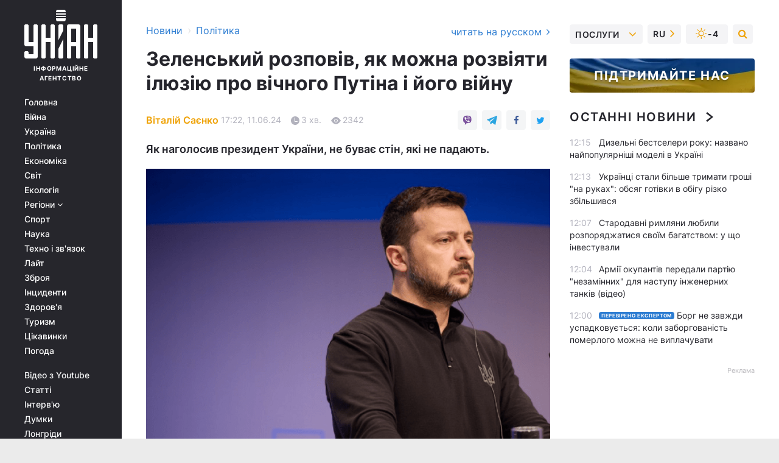

--- FILE ---
content_type: text/html; charset=UTF-8
request_url: https://www.unian.ua/politics/viyna-v-ukrajini-zelenskiy-rozpoviv-yak-mozhna-rozviyati-ilyuziyu-pro-vichnogo-putina-i-yogo-viynu-12663015.html
body_size: 31915
content:
    <!doctype html><html lang="uk"><head><meta charset="utf-8"><meta name="viewport" content="width=device-width, initial-scale=1.0, maximum-scale=2"><title>Війна в Україні - Зеленський розповів, як можна розвіяти ілюзію про вічного Путіна і його війну</title><meta name="description" content="Президент Зеленський у Бундестазі заявив,  що можна розвіяти ілюзію про те, що російський диктатор Володимир Путін назавжди, а війна в Україні навічно"/><meta name="keywords" content="Зеленський, війна в Україні"/><meta name="theme-color" content="#28282d"><link rel="manifest" href="https://www.unian.ua/manifest.json"><link rel="shortcut icon" href="https://www.unian.ua/favicon.ico"/><meta property="fb:page_id" content="112821225446278"/><meta property="fb:app_id" content="1728296543975266"/><meta name="application-name" content="УНІАН"><meta name="apple-mobile-web-app-title" content="УНІАН"><meta name="apple-itunes-app" content="app-id=840099366, affiliate-data=ct=smartbannerunian"><link rel="mask-icon" href="https://www.unian.ua/images/safari-pinned-tab.svg" color="#28282d"><link rel="apple-touch-icon" href="https://www.unian.ua/images/apple-touch-icon.png"><link rel="apple-touch-icon" sizes="76x76" href="https://www.unian.ua/images/apple-touch-icon-76x76.png"><link rel="apple-touch-icon" sizes="120x120" href="https://www.unian.ua/images/apple-touch-icon-120x120.png"><link rel="apple-touch-icon" sizes="152x152" href="https://www.unian.ua/images/apple-touch-icon-152x152.png"><link rel="apple-touch-icon" sizes="180x180" href="https://www.unian.ua/images/apple-touch-icon-180x180.png"><link rel="preconnect" href="https://get.optad360.io/" crossorigin><link rel="preconnect" href="https://images.unian.net/" crossorigin><link rel="preconnect" href="https://membrana-cdn.media/" crossorigin><link rel="preconnect" href="https://www.googletagmanager.com/" crossorigin><link rel="preconnect" href="https://static.cloudflareinsights.com" crossorigin><link rel="preconnect" href="https://securepubads.g.doubleclick.net" crossorigin><link rel="preconnect" href="https://pagead2.googlesyndication.com/" crossorigin><link rel="dns-prefetch" href="https://i.ytimg.com/"><link rel="dns-prefetch" href="https://1plus1.video/"><link rel="dns-prefetch" href="https://ls.hit.gemius.pl"><link rel="dns-prefetch" href="https://jsc.idealmedia.io/"><link rel="dns-prefetch" href="https://gaua.hit.gemius.pl/"><link rel="dns-prefetch" href="https://cm.g.doubleclick.net/"><link rel="dns-prefetch" href="https://fonts.googleapis.com/"><link rel="dns-prefetch" href="https://ep2.adtrafficquality.google/"><link rel="dns-prefetch" href="https://ep1.adtrafficquality.google/"><meta property="og:image:width" content="620"><meta property="og:image:height" content="324"><meta property="og:image:type" content="image/png"><meta property="og:url" content="https://www.unian.ua/politics/viyna-v-ukrajini-zelenskiy-rozpoviv-yak-mozhna-rozviyati-ilyuziyu-pro-vichnogo-putina-i-yogo-viynu-12663015.html"/><meta property="og:title" content="Зеленський розповів, як можна розвіяти ілюзію про вічного Путіна і його війну"/><meta property="og:description" content="Як наголосив президент України, не буває стін, які не падають."/><meta property="og:type" content="article"/><meta property="og:image" content="https://images.unian.net/photos/2024_06/thumb_files/620_324_1718115249-2342.png?1"/><meta property="og:published_time" content="2024-06-11T17:22:00+03:00"><meta property="og:modified_time" content="2024-06-11T21:08:54+03:00"><meta property="og:tag" content="Володимир Зеленський"><meta property="og:section" content="Політика"><meta property="og:author:first_name" content="Віталій"><meta property="og:author:last_name" content="Саєнко"><meta name="twitter:card" content="summary_large_image"/><meta name="twitter:site" content="@unian"/><meta name="twitter:title" content="Зеленський розповів, як можна розвіяти ілюзію про вічного Путіна і його війну"/><meta name="twitter:description" content="Як наголосив президент України, не буває стін, які не падають."><meta name="twitter:creator" content="@unian"/><meta name="twitter:image" content="https://images.unian.net/photos/2024_06/thumb_files/1000_545_1718115249-2342.png?1"/><meta name="twitter:image:src" content="https://images.unian.net/photos/2024_06/thumb_files/1000_545_1718115249-2342.png?1"/><meta name="twitter:domain" content="www.unian.net"/><meta name="robots" content="index, follow, max-image-preview:large"><meta name="telegram:channel" content="@uniannet"><link rel="alternate" href="https://www.unian.net/politics/voyna-v-ukraine-zelenskiy-rasskazal-kak-mozhno-razveyat-illyuziyu-o-vechnom-putine-i-ego-voyne-12663012.html"
                  hreflang="ru"><link rel="alternate" href="https://www.unian.ua/politics/viyna-v-ukrajini-zelenskiy-rozpoviv-yak-mozhna-rozviyati-ilyuziyu-pro-vichnogo-putina-i-yogo-viynu-12663015.html"
                  hreflang="uk"><script>
        function loadVideoNts(url) {
            var script = document.createElement('script');
            script.async = true;
            script.src = url;
            document.head.appendChild(script);
        }
        function handleIntersection(entries, observer) {
            entries.forEach(function (entry) {
                if (entry.isIntersecting) {
                    var videoWrapper = entry.target;
                    observer.unobserve(videoWrapper);

                    window.notsyCmd = window.notsyCmd || [];
                    window.notsyCmd.push(function () {
                        window.notsyInit({
                            pageVersionAutodetect: true,
                            targeting: [['site_section', 'politics']]
                        });
                    });

                    videoWrapper.setAttribute('data-loaded', 'true');
                    observer.disconnect(); // Припиняємо спостереження, коли блок був досягнутий

                    // Завантажуємо скрипт після досягнення блока
                    loadVideoNts('https://cdn.membrana.media/uni/ym.js');
                }
            });
        }

        var options = {
            root: null,
            rootMargin: '0px',
            threshold: 0.1
        };

        var observerMembr = new IntersectionObserver(handleIntersection, options);

        document.addEventListener('DOMContentLoaded', function () {
            var videoWrapper = document.querySelector('.nts-video-wrapper:not([data-loaded])');
            if (videoWrapper) {
                observerMembr.observe(videoWrapper);
            }
        });

    </script><link rel="alternate" href="https://www.unian.ua/politics/viyna-v-ukrajini-zelenskiy-rozpoviv-yak-mozhna-rozviyati-ilyuziyu-pro-vichnogo-putina-i-yogo-viynu-12663015.html" hreflang="x-default"/><link href="https://www.unian.ua/politics/viyna-v-ukrajini-zelenskiy-rozpoviv-yak-mozhna-rozviyati-ilyuziyu-pro-vichnogo-putina-i-yogo-viynu-novini-ukrajina-amp-12663015.html" rel="amphtml"><link rel="canonical" href="https://www.unian.ua/politics/viyna-v-ukrajini-zelenskiy-rozpoviv-yak-mozhna-rozviyati-ilyuziyu-pro-vichnogo-putina-i-yogo-viynu-12663015.html"><link rel="preload" as="font" type="font/woff" crossorigin="anonymous" href="https://www.unian.ua/build/assets/fonts/Inter/Inter-Bold.woff"><link rel="preload" as="font" type="font/woff" crossorigin="anonymous" href="https://www.unian.ua/build/assets/fonts/Inter/Inter-Medium.woff"><link rel="preload" as="font" type="font/woff" crossorigin="anonymous" href="https://www.unian.ua/build/assets/fonts/Inter/Inter-Regular.woff"><link rel="preload" as="font" type="font/woff" crossorigin="anonymous" href="https://www.unian.ua/build/assets/fonts/Inter/Inter-SemiBold.woff"><style id="top"> *{margin:0;padding:0}body{font-size:14px;line-height:1.5}html{font-family:sans-serif;-ms-text-size-adjust:100%;-webkit-text-size-adjust:100%;-webkit-tap-highlight-color:rgba(0,0,0,0)}[class*=" icon-"],[class^=icon-],html{-webkit-font-smoothing:antialiased}a,img{border:none;outline:none}*{box-sizing:border-box;-webkit-box-sizing:border-box;-moz-box-sizing:border-box}@media (max-width:1184px){.nano-mob>.nano-content-mob{position:absolute;overflow:scroll;overflow-x:hidden;right:0;bottom:0}.nano-mob>.nano-content-mob::-webkit-scrollbar{display:none}.has-scrollbar>.nano-content-mob::-webkit-scrollbar{display:block}.nano-mob>.nano-pane{display:none!important;background:rgba(0,0,0,.25);position:absolute;width:10px;right:0;top:0;bottom:0;visibility:hidden;opacity:.01;-webkit-transition:.2s;-moz-transition:.2s;-o-transition:.2s;transition:.2s;border-radius:5px}.nano-mob>.nano-pane>.nano-slider{display:none;background:#444;position:relative;margin:0 1px;border-radius:3px}}@media (min-width:1185px){.nano-mob>.nano-content{-moz-appearance:none}.hidden-lg{display:none!important}.nano:not(.nano-mob)>.nano-content{position:absolute;overflow:auto;overflow-x:hidden;top:0;right:-12px!important;bottom:0;left:0}}.app-banner{padding:12px 26px 12px 16px;max-width:240px;height:320px;position:relative;margin:0 auto}.app-banner__title{font-weight:700;font-size:24px;line-height:28px;color:#efa205;margin-bottom:8px}.app-banner__text{font-weight:500;font-size:16px;line-height:20px;color:#fff}.app-banner__bottom{position:absolute;bottom:0;display:flex;justify-content:space-between;width:100%;left:0;padding:12px 16px}.app-banner__btn{height:36px;width:calc(50% - 4px);border:2px solid #efa205;border-radius:8px;text-align:center;line-height:30px}</style><link rel="stylesheet" href="https://www.unian.ua/build/post.25f14eadfe90cdfe026eadb8063872ef.css"><style>
        .nts-video {width: 100%; height: calc(100vw / 16 * 9); max-height: 270px; margin: 10px auto; }
        .nts-video-wrapper {max-width: 670px;background: #383842;padding: 8px 16px 16px;border-radius: 4px;margin : 16px 0;overflow: hidden}
        .nts-video-label svg{margin-right: 8px;}
        .nts-video-label {font-weight: 600;font-size: 16px;line-height: 24px;align-self: start;letter-spacing: 0.08em;text-transform: uppercase;color: #B2B2BD;flex-start;align-items: center;
            display: flex;}

        @media (min-width: 1024px) {
            .nts-video {height: 360px; max-height: 360px;    margin-bottom: unset;}
        }
        @media (max-width: 1200px) {


        }

    </style><script type="application/ld+json">{"@context":"https:\/\/schema.org","@type":"ProfilePage","mainEntity":{"@type":"Person","name":"Віталій Саєнко","description":"У журналістиці з 2013-го року. В команді інформагентства УНІАН - з 2014-го. Займається висвітленням усіх політичних подій у країні, функціонування державних інститутів і діяльності громадянського суспільства. Окремо слідкує за тематикою міжнародних відносин і ролі України у глобальному порядку денному.","email":"v.saienko@unian.info","image":"https:\/\/images.unian.net\/photos\/2020_10\/thumb_files\/300_300_1602512499-5094.png","jobTitle":"Кореспондент УНІАН","sameAs":["https:\/\/www.unian.net\/editor\/vitaliy-saenko","https:\/\/twitter.com\/LinkolnAtlantic?t=Q3VLNRE6DSFXC8VlDbpviQ&s=09"],"url":"https:\/\/www.unian.ua\/editor\/vitaliy-saenko"}}</script><script type="application/ld+json">{"@context":"https:\/\/schema.org","@type":"NewsArticle","headline":"Зеленський розповів, як можна розвіяти ілюзію про вічного Путіна і його війну","description":"Як наголосив президент України, не буває стін, які не падають.","articleSection":"Політика","inLanguage":"uk","isAccessibleForFree":true,"datePublished":"2024-06-11T17:22:00+03:00","dateModified":"2024-06-11T21:08:54+03:00","mainEntityOfPage":{"@type":"WebPage","@id":"https:\/\/www.unian.ua\/politics\/viyna-v-ukrajini-zelenskiy-rozpoviv-yak-mozhna-rozviyati-ilyuziyu-pro-vichnogo-putina-i-yogo-viynu-12663015.html"},"image":{"@type":"ImageObject","url":"https:\/\/images.unian.net\/photos\/2024_06\/thumb_files\/1200_0_1718115249-2342.png"},"publisher":{"@type":"Organization","name":"УНІАН","legalName":"Українське незалежне інформаційне агентство УНІАН","url":"https:\/\/www.unian.ua\/","sameAs":["https:\/\/www.facebook.com\/uniannet\/","https:\/\/www.facebook.com\/UNIAN.ua","https:\/\/www.facebook.com\/unian.ukraine","https:\/\/www.facebook.com\/pogoda.unian\/","https:\/\/www.facebook.com\/devichnikunian\/","https:\/\/www.facebook.com\/starsunian\/","https:\/\/x.com\/unian","https:\/\/t.me\/uniannet","https:\/\/invite.viber.com\/?g2=AQA%2Fnf2OzxyI50pG6plG5XH2%2FokWAnOf0dNcAMevia2uE9z%2FYouMau7DjYf%2B06f1&lang=ru","https:\/\/www.youtube.com\/@unian","https:\/\/www.youtube.com\/@unian_tv","https:\/\/uk.wikipedia.org\/wiki\/%D0%A3%D0%9D%D0%86%D0%90%D0%9D","https:\/\/ru.wikipedia.org\/wiki\/%D0%A3%D0%9D%D0%98%D0%90%D0%9D","https:\/\/www.linkedin.com\/company\/96838031\/"],"foundingDate":1993,"logo":{"@type":"ImageObject","url":"https:\/\/www.unian.ua\/images\/unian_schema.png","width":95,"height":60},"address":{"@type":"PostalAddress","streetAddress":"вул. Кирилівська 23","addressLocality":"Київ","postalCode":"01001","addressCountry":"UA"},"contactPoint":{"@type":"ContactPoint","email":"unian.headquoters@unian.net","telephone":"+38-044-498-07-60","contactType":"headquoters","areaServed":"UA","availableLanguage":["uk-UA","ru-UA","en-UA"]}},"author":{"@type":"Person","name":"Віталій Саєнко","description":"У журналістиці з 2013-го року. В команді інформагентства УНІАН - з 2014-го. Займається висвітленням усіх політичних подій у країні, функціонування державних інститутів і діяльності громадянського суспільства. Окремо слідкує за тематикою міжнародних відносин і ролі України у глобальному порядку денному.","email":"v.saienko@unian.info","image":"https:\/\/images.unian.net\/photos\/2020_10\/thumb_files\/300_300_1602512499-5094.png","jobTitle":"Кореспондент УНІАН","sameAs":["https:\/\/www.unian.net\/editor\/vitaliy-saenko","https:\/\/twitter.com\/LinkolnAtlantic?t=Q3VLNRE6DSFXC8VlDbpviQ&s=09"],"url":"https:\/\/www.unian.ua\/editor\/vitaliy-saenko"},"articleBody":"Зеленський заявив, що Путін не буде вічно \/ фото president.gov.uaПрезидент Володимир Зеленський наголошує, що можна розвіяти ілюзію про те, що російський диктатор Володимир Путін назавжди, а війна навічно.\r\n\r\nЯк передає кореспондент УНІАН, про це Зеленський сказав під час виступу на спеціальному пленарному засіданні Бундестагу Німеччини у Берліні. \"Напевно ви пам’ятаєте, що всього лише за рік-два до падіння Берлінської стіни ніхто не передбачав, як швидко це може статися. Декому здавалося, що стіна – назавжди. Але її не стало. І це залежало від лідерства політиків і від волі людей. Тільки від цього. Так само зараз декому здається, що Путін – назавжди і що війні немає кінця. Але це не так, все це ілюзія. Ілюзія, яку можна розвіяти лідерством. Можна розвіяти рішеннями. Можна розвіяти успіхом\", - наголосив Зеленський.\r\n\r\nВодночас, глава держави переконаний, що це буде зроблено, і зокрема, разом із Німеччиною.\r\n\r\n\r\n\r\nВін підкреслив, що Україна тримається проти повномасштабної агресії вже 839 днів\r\n\r\n\"24 лютого, на початку цього вторгнення, взагалі ніхто б не повірив, що це можливо, але тепер це факт. Ми довели цим, що Росія може провалитися та програвати. Ми довели, що разом із партнерами маємо все, що необхідно для захисту життя. Ми довели, що нашою співпрацею ми можемо збільшувати простір безпеки. І сам собою простір безпеки не зростає – тільки завдяки спільним рішенням і спільній сміливості. Все це – факти. Все це – прояви лідерства України, Німеччини, усіх наших союзників і всіх наших партнерів\", - відзначив Зеленський.\r\n\r\nГлава держави додав, що окрім миру в України та Європи немає іншої мети. Так само немає іншої континентальної мрії, окрім мирної Європи.\r\n\r\n\r\n\"Чи є в нас якийсь інший обов’язок, окрім захисту наших народів, нашої Європи та міжнародного порядку, який базується на правилах? Ні. Це в Росії інші цілі та мрії. Вона одна – проти всіх нас. І саме тому ми всі повинні разом примусити її змінитися. І це можливо. Бо не буває стін, які не падають\", - наголосив Зеленський.\r\n\r\n\r\nІнші заяви Зеленського\r\n\r\nРаніше Зеленський заявив, що настав час дати Україні усю необхідну зброю, аби вигнати російські окупаційні війська з української території. Також президент України обґрунтував потребу мобілізації, бо якщо прагнемо зберегти державу, то треба її відстояти.\r\n\r\nВас також можуть зацікавити новини:\r\n\r\n\nЗеленський візьме участь у саміті G7 в Італії: що відомо\n\r\n\tУ Зеленського прокоментували відсутність Байдена на Саміті миру\n\r\n\tУкраїна не погодиться на територіальні поступки заради закінчення війни, - Зеленський"}</script><script type="application/ld+json">{"@context":"https:\/\/schema.org","@type":"BreadcrumbList","itemListElement":[{"@type":"ListItem","position":1,"item":{"@id":"https:\/\/www.unian.ua\/","name":"Новини"}},{"@type":"ListItem","position":2,"item":{"@id":"https:\/\/www.unian.ua\/politics","name":"Політика"}},{"@type":"ListItem","position":3,"item":{"@id":"https:\/\/www.unian.ua\/politics\/viyna-v-ukrajini-zelenskiy-rozpoviv-yak-mozhna-rozviyati-ilyuziyu-pro-vichnogo-putina-i-yogo-viynu-12663015.html","name":"Зеленський розповів, як можна розвіяти ілюзію про вічного Путіна і його війну"}}]}</script><link rel="alternate" type="application/rss+xml" href="https://rss.unian.ua/site/gplay_52_ukr.rss"/><script type="application/ld+json">{"@context":"https:\/\/schema.org","@type":"SoftwareApplication","name":"УНІАН","operatingSystem":"iOS 13.0 or later","applicationCategory":"BusinessApplication","offers":{"@type":"Offer","price":"0","priceCurrency":"USD"}}</script><script type="application/ld+json">{"@context":"https:\/\/schema.org","@type":"SoftwareApplication","name":"УНІАН","operatingSystem":"ANDROID","applicationCategory":"BusinessApplication","offers":{"@type":"Offer","price":"0","priceCurrency":"USD"}}</script><script type="application/ld+json">{"@context":"https:\/\/schema.org","@type":"Organization","name":"УНІАН","legalName":"Українське незалежне інформаційне агентство УНІАН","url":"https:\/\/www.unian.ua\/","sameAs":["https:\/\/www.facebook.com\/uniannet\/","https:\/\/www.facebook.com\/UNIAN.ua","https:\/\/www.facebook.com\/unian.ukraine","https:\/\/www.facebook.com\/pogoda.unian\/","https:\/\/www.facebook.com\/devichnikunian\/","https:\/\/www.facebook.com\/starsunian\/","https:\/\/x.com\/unian","https:\/\/t.me\/uniannet","https:\/\/invite.viber.com\/?g2=AQA%2Fnf2OzxyI50pG6plG5XH2%2FokWAnOf0dNcAMevia2uE9z%2FYouMau7DjYf%2B06f1&lang=ru","https:\/\/www.youtube.com\/@unian","https:\/\/www.youtube.com\/@unian_tv","https:\/\/uk.wikipedia.org\/wiki\/%D0%A3%D0%9D%D0%86%D0%90%D0%9D","https:\/\/ru.wikipedia.org\/wiki\/%D0%A3%D0%9D%D0%98%D0%90%D0%9D","https:\/\/www.linkedin.com\/company\/96838031\/"],"foundingDate":1993,"logo":{"@type":"ImageObject","url":"https:\/\/www.unian.ua\/images\/unian_schema.png","width":95,"height":60},"address":{"@type":"PostalAddress","streetAddress":"вул. Кирилівська 23","addressLocality":"Київ","postalCode":"01001","addressCountry":"UA"},"contactPoint":{"@type":"ContactPoint","email":"unian.headquoters@unian.net","telephone":"+38-044-498-07-60","contactType":"headquoters","areaServed":"UA","availableLanguage":["uk-UA","ru-UA","en-UA"]}}</script><script type="application/ld+json">{"@context":"https:\/\/schema.org","@type":"NewsMediaOrganization","name":"УНІАН","legalName":"Українське незалежне інформаційне агентство УНІАН","url":"https:\/\/www.unian.ua\/","sameAs":["https:\/\/www.facebook.com\/uniannet\/","https:\/\/www.facebook.com\/UNIAN.ua","https:\/\/www.facebook.com\/unian.ukraine","https:\/\/www.facebook.com\/pogoda.unian\/","https:\/\/www.facebook.com\/devichnikunian\/","https:\/\/www.facebook.com\/starsunian\/","https:\/\/x.com\/unian","https:\/\/t.me\/uniannet","https:\/\/invite.viber.com\/?g2=AQA%2Fnf2OzxyI50pG6plG5XH2%2FokWAnOf0dNcAMevia2uE9z%2FYouMau7DjYf%2B06f1&lang=ru","https:\/\/www.youtube.com\/@unian","https:\/\/www.youtube.com\/@unian_tv","https:\/\/uk.wikipedia.org\/wiki\/%D0%A3%D0%9D%D0%86%D0%90%D0%9D","https:\/\/ru.wikipedia.org\/wiki\/%D0%A3%D0%9D%D0%98%D0%90%D0%9D","https:\/\/www.linkedin.com\/company\/96838031\/"],"foundingDate":1993,"logo":{"@type":"ImageObject","url":"https:\/\/www.unian.ua\/images\/unian_schema.png","width":95,"height":60},"address":{"@type":"PostalAddress","streetAddress":"вул. Кирилівська 23","addressLocality":"Київ","postalCode":"01001","addressCountry":"UA"},"contactPoint":{"@type":"ContactPoint","email":"unian.headquoters@unian.net","telephone":"+38-044-498-07-60","contactType":"headquoters","areaServed":"UA","availableLanguage":["uk-UA","ru-UA","en-UA"]}}</script><script type="application/ld+json">{"@context":"https:\/\/schema.org","@type":"WebSite","name":"Українське незалежне інформаційне агентство УНІАН","alternateName":"УНІАН","url":"https:\/\/www.unian.ua\/","potentialAction":{"@type":"SearchAction","target":"https:\/\/www.unian.ua\/search?q={search_term_string}","query-input":"required name=search_term_string"},"author":{"@type":"NewsMediaOrganization","name":"УНІАН","legalName":"Українське незалежне інформаційне агентство УНІАН","url":"https:\/\/www.unian.ua\/","sameAs":["https:\/\/www.facebook.com\/uniannet\/","https:\/\/www.facebook.com\/UNIAN.ua","https:\/\/www.facebook.com\/unian.ukraine","https:\/\/www.facebook.com\/pogoda.unian\/","https:\/\/www.facebook.com\/devichnikunian\/","https:\/\/www.facebook.com\/starsunian\/","https:\/\/x.com\/unian","https:\/\/t.me\/uniannet","https:\/\/invite.viber.com\/?g2=AQA%2Fnf2OzxyI50pG6plG5XH2%2FokWAnOf0dNcAMevia2uE9z%2FYouMau7DjYf%2B06f1&lang=ru","https:\/\/www.youtube.com\/@unian","https:\/\/www.youtube.com\/@unian_tv","https:\/\/uk.wikipedia.org\/wiki\/%D0%A3%D0%9D%D0%86%D0%90%D0%9D","https:\/\/ru.wikipedia.org\/wiki\/%D0%A3%D0%9D%D0%98%D0%90%D0%9D","https:\/\/www.linkedin.com\/company\/96838031\/"],"foundingDate":1993,"logo":{"@type":"ImageObject","url":"https:\/\/www.unian.ua\/images\/unian_schema.png","width":95,"height":60},"address":{"@type":"PostalAddress","streetAddress":"вул. Кирилівська 23","addressLocality":"Київ","postalCode":"01001","addressCountry":"UA"},"contactPoint":{"@type":"ContactPoint","email":"unian.headquoters@unian.net","telephone":"+38-044-498-07-60","contactType":"headquoters","areaServed":"UA","availableLanguage":["uk-UA","ru-UA","en-UA"]}},"creator":{"@type":"NewsMediaOrganization","name":"УНІАН","legalName":"Українське незалежне інформаційне агентство УНІАН","url":"https:\/\/www.unian.ua\/","sameAs":["https:\/\/www.facebook.com\/uniannet\/","https:\/\/www.facebook.com\/UNIAN.ua","https:\/\/www.facebook.com\/unian.ukraine","https:\/\/www.facebook.com\/pogoda.unian\/","https:\/\/www.facebook.com\/devichnikunian\/","https:\/\/www.facebook.com\/starsunian\/","https:\/\/x.com\/unian","https:\/\/t.me\/uniannet","https:\/\/invite.viber.com\/?g2=AQA%2Fnf2OzxyI50pG6plG5XH2%2FokWAnOf0dNcAMevia2uE9z%2FYouMau7DjYf%2B06f1&lang=ru","https:\/\/www.youtube.com\/@unian","https:\/\/www.youtube.com\/@unian_tv","https:\/\/uk.wikipedia.org\/wiki\/%D0%A3%D0%9D%D0%86%D0%90%D0%9D","https:\/\/ru.wikipedia.org\/wiki\/%D0%A3%D0%9D%D0%98%D0%90%D0%9D","https:\/\/www.linkedin.com\/company\/96838031\/"],"foundingDate":1993,"logo":{"@type":"ImageObject","url":"https:\/\/www.unian.ua\/images\/unian_schema.png","width":95,"height":60},"address":{"@type":"PostalAddress","streetAddress":"вул. Кирилівська 23","addressLocality":"Київ","postalCode":"01001","addressCountry":"UA"},"contactPoint":{"@type":"ContactPoint","email":"unian.headquoters@unian.net","telephone":"+38-044-498-07-60","contactType":"headquoters","areaServed":"UA","availableLanguage":["uk-UA","ru-UA","en-UA"]}},"publisher":{"@type":"NewsMediaOrganization","name":"УНІАН","legalName":"Українське незалежне інформаційне агентство УНІАН","url":"https:\/\/www.unian.ua\/","sameAs":["https:\/\/www.facebook.com\/uniannet\/","https:\/\/www.facebook.com\/UNIAN.ua","https:\/\/www.facebook.com\/unian.ukraine","https:\/\/www.facebook.com\/pogoda.unian\/","https:\/\/www.facebook.com\/devichnikunian\/","https:\/\/www.facebook.com\/starsunian\/","https:\/\/x.com\/unian","https:\/\/t.me\/uniannet","https:\/\/invite.viber.com\/?g2=AQA%2Fnf2OzxyI50pG6plG5XH2%2FokWAnOf0dNcAMevia2uE9z%2FYouMau7DjYf%2B06f1&lang=ru","https:\/\/www.youtube.com\/@unian","https:\/\/www.youtube.com\/@unian_tv","https:\/\/uk.wikipedia.org\/wiki\/%D0%A3%D0%9D%D0%86%D0%90%D0%9D","https:\/\/ru.wikipedia.org\/wiki\/%D0%A3%D0%9D%D0%98%D0%90%D0%9D","https:\/\/www.linkedin.com\/company\/96838031\/"],"foundingDate":1993,"logo":{"@type":"ImageObject","url":"https:\/\/www.unian.ua\/images\/unian_schema.png","width":95,"height":60},"address":{"@type":"PostalAddress","streetAddress":"вул. Кирилівська 23","addressLocality":"Київ","postalCode":"01001","addressCountry":"UA"},"contactPoint":{"@type":"ContactPoint","email":"unian.headquoters@unian.net","telephone":"+38-044-498-07-60","contactType":"headquoters","areaServed":"UA","availableLanguage":["uk-UA","ru-UA","en-UA"]}},"datePublished":"2026-01-21T12:30:31+02:00","dateModified":"2026-01-21T12:30:31+02:00","inLanguage":"uk"}</script><link href="https://www.googletagmanager.com/gtag/js?id=G-238PLP1PQZ" rel="preload" as="script"><script async src="https://www.googletagmanager.com/gtag/js?id=G-238PLP1PQZ"></script><script>window.dataLayer = window.dataLayer || [];function gtag(){dataLayer.push(arguments);}gtag('js', new Date());gtag('config', 'G-238PLP1PQZ');</script><script>(function(w,d,s,l,i){w[l]=w[l]||[];w[l].push({'gtm.start':new Date().getTime(),event:'gtm.js'});var f=d.getElementsByTagName(s)[0],j=d.createElement(s),dl=l!='dataLayer'?'&l='+l:'';j.async=true;j.src='https://www.googletagmanager.com/gtm.js?id='+i+dl;f.parentNode.insertBefore(j,f);})(window,document,'script','dataLayer','GTM-P2WFHTD');</script></head><body class="home" data-infinite-scroll=""><div id="page_content" class="container main-wrap" data-page="1" data-page-max="50"><div class="main-column row m-0"><div class="col-lg-2 col-sm-12 prl0"><div class="main-menu"><div class="main-menu__content nano"><div class="nano-content"><div class="inside-nano-content"><a href="javascript:void(0);" id="trigger" class="menu-trigger hidden-lg" aria-label="menu"></a><div class="main-menu__logo"><a href="https://www.unian.ua/"><img src="https://www.unian.ua/images/unian-logo.svg" alt="Інформаційне агентство" width="120" height="80"/><div class="main-menu__logo-text">Інформаційне агентство</div></a></div><div class="hidden-lg main-menu__search"><div class="header-search__toggle hidden-lg" style="width: 15px; height: 19px"><i class="fa fa-search"></i></div><form method="GET" action="https://www.unian.ua/search" class="header-search__form disactive"><div class="header-search__close hidden-lg">+</div><input type="text" name="q" aria-label="search" class="header-search__input" placeholder=" "/><input type="hidden" name="token" value="1136880737"/><button type="submit" class="header-search__button" aria-label="search"><i class="fa fa-search"></i></button></form></div><nav class="main-menu__nav mp-menu nano nano-mob" id="mp-menu"><div class="main-menu__close hidden-lg">+</div><div class="nano-content nano-content-mob"><div class="mp-level main-menu__list"><ul><li class="main-menu__item"><a href="https://www.unian.ua/">Головна</a></li><li class="main-menu__item"><a href="https://www.unian.ua/war">Війна</a></li><li class="main-menu__item"><a href="https://www.unian.ua/society">Україна</a></li><li class="main-menu__item"><a href="https://www.unian.ua/politics">Політика</a></li><li class="main-menu__item"><a href="https://www.unian.ua/economics">Економіка</a></li><li class="main-menu__item"><a href="https://www.unian.ua/world">Світ</a></li><li class="main-menu__item"><a href="https://www.unian.ua/ecology">Екологія</a></li><li class="main-menu__item has-submenu"><a href="javascript:void(0);">Регіони <i class="fa fa-angle-down"></i></a><div class="sub-level main-menu__sub-list"><ul><li><a href="https://www.unian.ua/kyiv">Київ</a></li><li><a href="https://www.unian.ua/lvov">Львів</a></li><li><a href="https://www.unian.ua/dnepropetrovsk">Дніпро</a></li><li><a href="https://www.unian.ua/kharkiv">Харків</a></li><li><a href="https://www.unian.ua/odessa">Одеса</a></li></ul></div></li><li class="main-menu__item"><a href="https://sport.unian.ua/">Спорт</a></li><li class="main-menu__item"><a href="https://www.unian.ua/science">Наука</a></li><li class="main-menu__item"><a href="https://www.unian.ua/techno">Техно і зв&#039;язок</a></li><li class="main-menu__item"><a href="https://www.unian.ua/lite">Лайт</a></li><li class="main-menu__item"><a href="https://www.unian.ua/weapons">Зброя</a></li><li class="main-menu__item"><a href="https://www.unian.ua/incidents">Інциденти</a></li><li class="main-menu__item"><a href="https://www.unian.ua/health">Здоров&#039;я</a></li><li class="main-menu__item"><a href="https://www.unian.ua/tourism">Туризм</a></li><li class="main-menu__item"><a href="https://www.unian.ua/curiosities">Цікавинки</a></li><li class="main-menu__item"><a href="https://pogoda.unian.ua">Погода</a></li></ul></div><div class="main-menu__services main-menu__list"><ul><li class="main-menu__item"><a href="https://www.unian.ua/video-youtube">Відео з Youtube</a></li><li class="main-menu__item"><a href="https://www.unian.ua/detail/publications">Статті</a></li><li class="main-menu__item"><a href="https://www.unian.ua/detail/interviews">Інтерв&#039;ю</a></li><li class="main-menu__item"><a href="https://www.unian.ua/detail/opinions">Думки</a></li><li class="main-menu__item"><a href="https://www.unian.ua/longrids">Лонгріди</a></li><li class="main-menu__item hidden-lg"><a href="https://www.unian.ua/static/press/live">Пресцентр</a></li><li class="main-menu__item has-submenu hidden-lg"><a href="javascript:void(0);">Послуги<i class="fa fa-angle-down"></i></a><div class="sub-level main-menu__sub-list"><ul><li><a href="https://www.unian.ua/static/advertising/advert">Реклама на сайті</a></li><li><a href="https://www.unian.ua/static/press/about">Пресцентр</a></li><li><a href="https://photo.unian.ua/">Фотобанк</a></li><li><a href="https://www.unian.ua/static/monitoring/about">Моніторинг</a></li><li><a href="https://www.unian.ua/static/subscription/products">Передплата новин</a></li></ul></div></li></ul></div><div class="main-menu__services main-menu__list"><ul><li class="main-menu__item"><a href="https://www.unian.ua/news/archive">Архів</a></li><li class="main-menu__item "><a href="https://www.unian.ua/vacancy">Вакансії</a></li><li class="main-menu__item"><a href="https://www.unian.ua/static/contacts">Контакти</a></li></ul></div></div></nav></div></div></div><div id="M473096ScriptRootC1436947" class="ideal-story" data-attribute="https://jsc.idealmedia.io/u/n/unian.net.1436947.js"></div></div></div><div class="col-lg-10 col-sm-12"><div class=" hot-news--negative"  ></div><div  class="running-line--negative"></div><div class="content-column"
											><div id="block_left_column_content" class="left-column sm-w-100"
																					 data-ajax-url="https://www.unian.ua/politics/viyna-v-ukrajini-zelenskiy-rozpoviv-yak-mozhna-rozviyati-ilyuziyu-pro-vichnogo-putina-i-yogo-viynu-12663015.html"
																	><div class=" infinity-item"
         data-url="https://www.unian.ua/politics/viyna-v-ukrajini-zelenskiy-rozpoviv-yak-mozhna-rozviyati-ilyuziyu-pro-vichnogo-putina-i-yogo-viynu-12663015.html"
         data-title="Війна в Україні - Зеленський розповів, як можна розвіяти ілюзію про вічного Путіна і його війну"
         data-io-article-url="https://www.unian.ua/politics/viyna-v-ukrajini-zelenskiy-rozpoviv-yak-mozhna-rozviyati-ilyuziyu-pro-vichnogo-putina-i-yogo-viynu-12663015.html"
         data-prev-url="https://www.unian.ua/politics"
    ><div class="article "><div class="top-bredcr "><div class="breadcrumbs"><ol vocab="https://schema.org/" typeof="BreadcrumbList"><li property="itemListElement" typeof="ListItem"><a property="item" typeof="WebPage"
               href="/detail/all_news"><span
                        property="name">  Новини</span></a><meta property="position" content="1"></li><li><span>›</span></li><li property="itemListElement" typeof="ListItem"><a property="item" typeof="WebPage"
                   href="https://www.unian.ua/politics"><span
                            property="name">  Політика</span></a><meta property="position" content="2"></li></ol></div><a href="https://www.unian.net/politics/voyna-v-ukraine-zelenskiy-rasskazal-kak-mozhno-razveyat-illyuziyu-o-vechnom-putine-i-ego-voyne-12663012.html" rel="alternate" hreflang="ru" class="other-lang ">
                                   читать на русском
                                                                <i class="fa fa-angle-right"></i></a></div><h1>Зеленський розповів, як можна розвіяти ілюзію про вічного Путіна і його війну</h1><div class="article__info    "><div><p class="article__author--bottom    "><a href="https://www.unian.ua/editor/vitaliy-saenko" class="article__author-name">
                                                                                                                                        Віталій Саєнко
                                                            </a></p><div class="article__info-item time ">17:22, 11.06.24</div><span class="article__info-item comments"><i class="unian-read"></i>
                                3 хв.
                            </span><span class="article__info-item views"><i class="unian-eye"></i><span id="js-views-12663015"></span><script>
    function CreateRequest() {
        var Request = false;

        if (window.XMLHttpRequest) {
            //Gecko-совместимые браузеры, Safari, Konqueror
            Request = new XMLHttpRequest();
        } else if (window.ActiveXObject) {
            //Internet explorer
            try {
                Request = new ActiveXObject("Microsoft.XMLHTTP");
            } catch (CatchException) {
                Request = new ActiveXObject("Msxml2.XMLHTTP");
            }
        }

        if (!Request) {
            return null;
        }

        return Request;
    }

    /*
        Функция посылки запроса к файлу на сервере
        r_method  - тип запроса: GET или POST
        r_path    - путь к файлу
        r_args    - аргументы вида a=1&b=2&c=3...
        r_handler - функция-обработчик ответа от сервера
    */
    function SendRequest(r_method, r_path, r_args, r_handler) {
        //Создаём запрос
        var Request = CreateRequest();

        //Проверяем существование запроса еще раз
        if (!Request) {
            return;
        }

        //Назначаем пользовательский обработчик
        Request.onreadystatechange = function() {
            //Если обмен данными завершен
            if (Request.readyState == 4) {
                if (Request.status == 200) {
                    //Передаем управление обработчику пользователя
                    r_handler(Request);
                }
            }
        }

        //Проверяем, если требуется сделать GET-запрос
        if (r_method.toLowerCase() == "get" && r_args.length > 0)
            r_path += "?" + r_args;

        //Инициализируем соединение
        Request.open(r_method, r_path, true);

        if (r_method.toLowerCase() == "post") {
            //Если это POST-запрос

            //Устанавливаем заголовок
            Request.setRequestHeader("Content-Type","application/x-www-form-urlencoded; charset=utf-8");
            //Посылаем запрос
            Request.send(r_args);
        } else {
            //Если это GET-запрос
            Request.responseType = 'json';
            //Посылаем нуль-запрос
            Request.send(null);
        }
    }

    //Создаем функцию обработчик
    var Handler = function(Request) {
        document.getElementById("js-views-12663015").innerHTML = ' ' + Request.response.views;
    }

    //Отправляем запрос
    SendRequest("GET", '/ajax/views/12663015', "", Handler);
</script></span></div><div class="article-shares " data-url="https://www.unian.ua/politics/viyna-v-ukrajini-zelenskiy-rozpoviv-yak-mozhna-rozviyati-ilyuziyu-pro-vichnogo-putina-i-yogo-viynu-12663015.html"><div class="social-likes"><a href="viber://forward?text=https://www.unian.ua/politics/viyna-v-ukrajini-zelenskiy-rozpoviv-yak-mozhna-rozviyati-ilyuziyu-pro-vichnogo-putina-i-yogo-viynu-12663015.html" class="vb" rel="nofollow noopener"><i class="unian-viber"></i></a><a href="https://telegram.me/share/url?url=https://www.unian.ua/politics/viyna-v-ukrajini-zelenskiy-rozpoviv-yak-mozhna-rozviyati-ilyuziyu-pro-vichnogo-putina-i-yogo-viynu-12663015.html" class="tg" rel="nofollow noopener"><i class="unian-telegramm"></i></a><a href="https://www.facebook.com/sharer.php?u=https://www.unian.ua/politics/viyna-v-ukrajini-zelenskiy-rozpoviv-yak-mozhna-rozviyati-ilyuziyu-pro-vichnogo-putina-i-yogo-viynu-12663015.html" class="fb" rel="nofollow noopener"><i class="fa fa-facebook"></i></a><a href="https://twitter.com/share?&url=https://www.unian.ua/politics/viyna-v-ukrajini-zelenskiy-rozpoviv-yak-mozhna-rozviyati-ilyuziyu-pro-vichnogo-putina-i-yogo-viynu-12663015.html&text=Зеленський розповів, як можна розвіяти ілюзію про вічного Путіна і його війну" class="tw" rel="nofollow noopener"><i class="fa fa-twitter"></i></a></div></div></div><p class="article__like-h2">Як наголосив президент України, не буває стін, які не падають.</p><div class="article-text  "><figure class="photo_block"><img alt="Зеленський заявив, що Путін не буде вічно / фото president.gov.ua" data-height="847" data-width="1200" src="[data-uri]" title="Зеленський заявив, що Путін не буде вічно / фото president.gov.ua" width="774" height="546" data-src="https://images.unian.net/photos/2024_06/1718115249-2342.png?r=365612" class="lazy"><figcaption class="subscribe_photo_text">Зеленський заявив, що Путін не буде вічно / фото president.gov.ua</figcaption></figure><p>Президент <a data-src="https://images.unian.net/photos/2024_06/thumb_files/220_140_1718102271-4868.png" href="https://www.unian.ua/politics/zelenskiy-zustrivsya-zi-shtaynmayerom-pro-shcho-govorili-12662736.html" target="_blank">Володимир Зеленський</a> наголошує, що можна розвіяти ілюзію про те, що російський диктатор Володимир Путін назавжди, а війна навічно.</p><p>Як передає кореспондент УНІАН, про це Зеленський<a href="https://www.youtube.com/live/8puCwblrjaM?si=jxeIPml0jz2tRfbP" rel="nofollow noopener" target="_blank"> сказав</a> під час виступу на спеціальному пленарному засіданні Бундестагу Німеччини у Берліні. "Напевно ви пам’ятаєте, що всього лише за рік-два до падіння Берлінської стіни ніхто не передбачав, як швидко це може статися. Декому здавалося, що стіна – назавжди. Але її не стало. І це залежало від лідерства політиків і від волі людей. Тільки від цього. Так само зараз декому здається, що Путін – назавжди і що війні немає кінця. Але це не так, все це ілюзія. Ілюзія, яку можна розвіяти лідерством. Можна розвіяти рішеннями. Можна розвіяти успіхом", - наголосив Зеленський.</p><p>Водночас, глава держави переконаний, що це буде зроблено, і зокрема, разом із Німеччиною.</p><div><div class="nts-video-wrapper"><div class="nts-video-label"><svg xmlns="http://www.w3.org/2000/svg" width="24" height="24" viewbox="0 0 24 24" fill="none"><path d="M17 12L9 16L9 8L17 12Z" fill="#B2B2BD"></path><rect x="0.5" y="0.5" width="23" height="23" rx="11.5" stroke="#B2B2BD"></rect></svg>Відео дня</div><div class="opt-video" id=""></div></div></div><div><div class="read-also-slider"><div class="read-also-slider__title">Читайте також:</div><div class="read-also-slider__carousel   owl-carousel owl-theme  "><div class="read-also-slider__item item "><a href="https://www.unian.ua/politics/legitimnist-zelenskogo-glava-derzhavi-vidreaguvav-na-zayavu-putina-12659682.html?utm_source=unian&amp;utm_medium=related_news&amp;utm_campaign=multi_related_news_in_post" class="read-also-slider__image" target="_blank"><img class="lazy" src="[data-uri]" alt="Зеленський відреагував на слова Путіна щодо нелегітимності" width="370" height="130" loading="lazy" data-src="https://images.unian.net/photos/2024_06/thumb_files/370_250_1717792967-5251.jpg"></a><div class="read-also-slider__info"><a href="https://www.unian.ua/politics/legitimnist-zelenskogo-glava-derzhavi-vidreaguvav-na-zayavu-putina-12659682.html?utm_source=unian&amp;utm_medium=related_news&amp;utm_campaign=multi_related_news_in_post" class=" read-also-slider__link" target="_blank">
                            Зеленський відреагував на слова Путіна щодо "нелегітимності"</a></div></div><div class="read-also-slider__item item "><a href="https://www.unian.ua/politics/zelenskiy-prezident-pribuv-do-franciji-12658206.html?utm_source=unian&amp;utm_medium=related_news&amp;utm_campaign=multi_related_news_in_post" class="read-also-slider__image" target="_blank"><img class="lazy" src="[data-uri]" alt="Зеленський прибув до Франції (відео)" width="370" height="130" loading="lazy" data-src="https://images.unian.net/photos/2024_06/thumb_files/370_250_1717673162-5931.png"></a><div class="read-also-slider__info"><a href="https://www.unian.ua/politics/zelenskiy-prezident-pribuv-do-franciji-12658206.html?utm_source=unian&amp;utm_medium=related_news&amp;utm_campaign=multi_related_news_in_post" class=" read-also-slider__link" target="_blank">
                            Зеленський прибув до Франції (відео)</a></div></div><div class="read-also-slider__item item "><a href="https://www.unian.ua/politics/zelenskiy-zustrivsya-z-prezidentom-filippin-pro-shcho-govorili-na-pershiy-v-istoriji-zustrichi-foto-12654480.html?utm_source=unian&amp;utm_medium=related_news&amp;utm_campaign=multi_related_news_in_post" class="read-also-slider__image" target="_blank"><img class="lazy" src="[data-uri]" alt="Зеленський зустрівся з президентом Філіппін: про що говорили на першій в історії зустрічі (фото)" width="370" height="130" loading="lazy" data-src="https://images.unian.net/photos/2024_06/thumb_files/370_250_1717385922-2539.jpg"></a><div class="read-also-slider__info"><a href="https://www.unian.ua/politics/zelenskiy-zustrivsya-z-prezidentom-filippin-pro-shcho-govorili-na-pershiy-v-istoriji-zustrichi-foto-12654480.html?utm_source=unian&amp;utm_medium=related_news&amp;utm_campaign=multi_related_news_in_post" class=" read-also-slider__link" target="_blank">
                            Зеленський зустрівся з президентом Філіппін: про що говорили на першій в історії зустрічі (фото)</a></div></div></div></div></div><p>Він підкреслив, що Україна тримається проти повномасштабної агресії вже 839 днів</p><p>"24 лютого, на початку цього вторгнення, взагалі ніхто б не повірив, що це можливо, але тепер це факт. Ми довели цим, що Росія може провалитися та програвати. Ми довели, що разом із партнерами маємо все, що необхідно для захисту життя. Ми довели, що нашою співпрацею ми можемо збільшувати простір безпеки. І сам собою простір безпеки не зростає – тільки завдяки спільним рішенням і спільній сміливості. Все це – факти. Все це – прояви лідерства України, Німеччини, усіх наших союзників і всіх наших партнерів", - відзначив Зеленський.</p><p>Глава держави додав, що окрім миру в України та Європи немає іншої мети. Так само немає іншої континентальної мрії, окрім мирної Європи.</p><blockquote><p>"Чи є в нас якийсь інший обов’язок, окрім захисту наших народів, нашої Європи та міжнародного порядку, який базується на правилах? Ні. Це в Росії інші цілі та мрії. Вона одна – проти всіх нас. І саме тому ми всі повинні разом примусити її змінитися. І це можливо. Бо не буває стін, які не падають", - наголосив Зеленський.</p></blockquote><h2>Інші заяви Зеленського</h2><p>Раніше Зеленський заявив, що настав час дати Україні усю необхідну зброю, аби вигнати російські окупаційні війська з української території. Також президент України <a href="https://www.unian.ua/war/koli-zakinchitsya-viyna-v-ukrajini-zelenskiy-skazav-shcho-nastav-chas-dati-ukrajini-usyu-zbroyu-12662880.html" target="_blank">обґрунтував потребу мобілізації</a>, бо якщо прагнемо зберегти державу, то треба її відстояти.</p><h2>Вас також можуть зацікавити новини:</h2><ul><li><a href="https://www.unian.ua/politics/samit-g7-zelenskiy-vizme-uchast-u-zustrichi-12655431.html?utm_source=unian&amp;utm_medium=read_more_news&amp;utm_campaign=read_more_news_in_post" target="_blank">Зеленський візьме участь у саміті G7 в Італії: що відомо</a></li><li><a href="https://www.unian.ua/politics/samit-miru-u-zelenskogo-vidreaguvali-na-vidsutnist-baydena-na-zustrichi-12656757.html?utm_source=unian&amp;utm_medium=read_more_news&amp;utm_campaign=read_more_news_in_post" target="_blank">У Зеленського прокоментували відсутність Байдена на Саміті миру</a></li><li><a href="https://www.unian.ua/politics/viyna-v-ukrajini-kijiv-ne-pogoditsya-na-teritorialni-postupki-zaradi-zakinchennya-viyni-12659370.html?utm_source=unian&amp;utm_medium=read_more_news&amp;utm_campaign=read_more_news_in_post" target="_blank">Україна не погодиться на територіальні поступки заради закінчення війни, - Зеленський</a></li></ul></div><div class="article__tags "><a href="https://www.unian.ua/tag/viyna-v-ukrajini" data-gtm-click data-gtm-action="Click"
                                       data-gtm-type="Tags" data-gtm-text="війна в Україні"
                                       class="article__tag  ">війна в Україні</a><a href="https://www.unian.ua/tag/volodimir-putin" data-gtm-click data-gtm-action="Click"
                                       data-gtm-type="Tags" data-gtm-text="Володимир Путін"
                                       class="article__tag  ">Володимир Путін</a><a href="https://www.unian.ua/tag/volodimir-zelenskiy" data-gtm-click data-gtm-action="Click"
                                       data-gtm-type="Tags" data-gtm-text="Володимир Зеленський"
                                       class="article__tag  ">Володимир Зеленський</a></div><a href="https://donate.unian.ua" class="support-post"><span class="support-post__text">Допоможіть проєкту</span><span class="support-post__btn">Підтримайте нас</span></a><div class="article-bottom  "><div class="social-btn-bottom"><a href="https://t.me/uniannet" class="social-btn-bottom__item tg"
       target="_blank" rel="nofollow noopener"><i class="unian-telegramm"></i><span>Читати УНІАН в Telegram</span></a><a href="https://www.facebook.com/UNIAN.ua" class="social-btn-bottom__item fb"
       target="_blank" rel="nofollow noopener"><i class="unian-fb"></i><span>Читати УНІАН в Facebook</span></a></div></div><div class="partner-news margin-top-20"     style="height: 520px"  ><div class="title-without-border black">
    Новини партнерів
</div><div class="  article-bottom-gallery-slider"><iframe data-src="/content/li-987-ukr.html" style="width:100%" loading="lazy" class="partners-iframe"
                height="470" frameborder="0" scrolling="no" title="partners news"></iframe></div></div></div></div></div><div id="block_right_column_content" class="right-column newsfeed  d-none d-md-block"

																							><div class="tools"><div class="dropdown tools__dropdown tools__item"><a href="javascript:void(0);" class="dropdown-toggle">
            Послуги
            <i class="fa fa-angle-down"></i></a><div class="dropdown-menu"><a class="dropdown__item" href="https://www.unian.ua/static/advertising/advert">Реклама</a><a class="dropdown__item" href="https://www.unian.ua/static/press/about">Пресцентр</a><a class="dropdown__item" href="https://photo.unian.ua/">Фотобанк</a><a class="dropdown__item" href="https://www.unian.ua/static/monitoring/about">Моніторинг</a></div></div><div class="tools__item"><a href="https://www.unian.net/politics/voyna-v-ukraine-zelenskiy-rasskazal-kak-mozhno-razveyat-illyuziyu-o-vechnom-putine-i-ego-voyne-12663012.html" class="tools__link"><span>
                                     RU
                             </span><i class="fa fa-angle-right"></i></a></div><div class="tools__item" style="width: 69px; justify-content: center"><a               href="https://pogoda.unian.ua"
              class="tools__link" id="unian_weather_widget"><i class="fa fa-sun-o mr-1"></i><div></div></a></div><div class="tools__item tools-search"><div class="tools-search__toggle"><i class="fa fa-search"></i></div><form method="GET" action="https://www.unian.ua/search" class="tools-search__form"><input type="text" name="q" aria-label="search" class="tools-search__input" placeholder=" " maxlength="20"/><input type="hidden" name="token" value="321086033"/><button type="submit" class="tools-search__button" aria-label="search"><i class="fa fa-search"></i></button></form></div></div><a href="https://donate.unian.ua  " class="support-unian">
            Підтримайте нас
        </a><!-- Block all_news start --><div  data-vr-zone="all_right_news" class="block-base ajax-block-container"><section class="newsfeed-column"><a href="https://www.unian.ua/detail/all_news" class="title-bordered">
        

                                                                                Останні новини
                                                            <i class="unian-arrow-more"></i></a><div
                                             data-block-ajax-url="https://www.unian.ua/ajax/all_news?page_route=news_post_new"
                data-ajax-page="1"
                data-ajax-limit="75"
                data-counter=""
                    ><ul class="newsfeed__list "><li class="newsfeed__item"><span class="newsfeed__time">12:15</span><h3 class="newsfeed__link"><a href="https://www.unian.ua/economics/auto/yakiy-dizelniy-avtomobil-obrati-nazvano-hiti-2025-roku-v-ukrajini-13261848.html"  data-vr-contentbox="news_0">Дизельні бестселери року: названо найпопулярніші моделі в Україні</a></h3></li><li class="newsfeed__item"><span class="newsfeed__time">12:13</span><h3 class="newsfeed__link"><a href="https://www.unian.ua/economics/finance/ukrajinci-stali-bilshe-trimati-groshi-na-rukah-obsyag-gotivki-v-obigu-rizko-zbilshivsya-13261842.html"  data-vr-contentbox="news_1">Українці стали більше тримати гроші "на руках": обсяг готівки в обігу різко збільшився</a></h3></li><li class="newsfeed__item"><span class="newsfeed__time">12:07</span><h3 class="newsfeed__link"><a href="https://www.unian.ua/science/starodavniy-rim-starodavni-rimlyani-lyubili-rozporyadzhatisya-svojim-bagatstvom-i-investuvati-13261728.html"  data-vr-contentbox="news_2">Стародавні римляни любили розпоряджатися своїм багатством: у що інвестували</a></h3></li><li class="newsfeed__item"><span class="newsfeed__time">12:04</span><h3 class="newsfeed__link"><a href="https://www.unian.ua/weapons/imr-3m-zs-rf-peredali-partiyu-nezaminnih-dlya-nastupu-inzhenernih-tankiv-13261833.html"  data-vr-contentbox="news_3">Армії окупантів передали партію "‎незамінних"‎ для наступу інженерних танків (відео)</a></h3></li><li class="newsfeed__item"><span class="newsfeed__time">12:00</span><h3 class="newsfeed__link"><a href="https://www.unian.ua/society/chi-perehodyat-borgi-u-spadok-v-ukrajini-shcho-budut-viplachuvati-diti-13261215.html"  data-vr-contentbox="news_4"><span class="blue-marker">Перевірено експертом</span>Борг не завжди успадковується: коли заборгованість померлого можна не виплачувати</a></h3></li><li class="newsfeed__banner banner-fb"><span class="newsfeed__ad">Реклама</span><div class="bnr-block__bnr" style="height: 600px; overflow:hidden;"><!-- Banner UDF1 () start. --><div data-banner="[https://images.unian.net/photos/2021_04/1619793683-7224.png]" data-banner-link="[https://www.unian.net/pogoda/]" data-ad="/82479101/Unian.ua_/UDF1_300x600" data-type="bnr" data-size="[[300, 600]]"></div><ins class="staticpubads89354" data-sizes-desktop="300x600" data-slot="14" data-type_oa="GDF1"></ins><!-- Banner UDF1 () end. --></div></li><li class="newsfeed__item"><span class="newsfeed__time">11:59</span><h3 class="newsfeed__link"><a href="https://www.unian.ua/world/tramp-i-nato-ssha-planuyut-skorotiti-blizko-200-posad-u-strukturah-alyansu-13261827.html"  data-vr-contentbox="news_5">США планують скоротити близько 200 посад в командних центрах НАТО, – ЗМІ</a></h3></li><li class="newsfeed__item strong"><span class="newsfeed__time">11:58</span><h3 class="newsfeed__link"><a href="https://www.unian.ua/economics/energetics/vidklyuchennya-svitla-v-ukrajini-rf-chastkovo-zalishila-bez-svitla-chotiri-oblasti-13261821.html"  data-vr-contentbox="news_6">Морозний енерготерор триває: Росія частково залишила без світла чотири області</a></h3></li><li class="newsfeed__item"><span class="newsfeed__time">11:54</span><h3 class="newsfeed__link"><a href="https://www.unian.ua/lite/stars/andriy-lyubka-vidomiy-pismennik-mobilizuvavsya-do-zsu-i-zrobiv-rizku-zayavu-13261812.html"  data-vr-contentbox="news_7">Відомий письменник мобілізувався до ЗСУ і зробив різку заяву</a></h3></li><li class="newsfeed__item"><span class="newsfeed__time">11:47</span><h3 class="newsfeed__link"><a href="https://www.unian.ua/society/yaki-trubi-ne-boyatsya-zamerzannya-vodi-yaki-trubi-prorivaye-naychastishe-13261809.html"  data-vr-contentbox="news_8">Які труби в будинку прориває найчастіше в мороз без опалення: пояснення водоканалу</a></h3></li><li class="newsfeed__item strong"><span class="newsfeed__time">11:42</span><h3 class="newsfeed__link"><a href="https://www.unian.ua/economics/transport/yecherga-pravila-peretinu-kordronu-dlya-deyakih-avtobusiv-zminyat-13261803.html"  data-vr-contentbox="news_9">В Україні змінили правила перетину кордону для деяких автобусів: що змінилося</a></h3></li><li class="newsfeed__item"><span class="newsfeed__time">11:42</span><h3 class="newsfeed__link"><a href="https://www.unian.ua/war/viyna-v-ukrajini-rf-vikoristovuye-pogirshennya-pogodi-dlya-prosuvannya-13261797.html"  data-vr-contentbox="news_10">РФ використовує погіршення погоди для просування: військовий про ситуацію під Лиманом</a></h3></li><li class="newsfeed__item"><span class="newsfeed__time">11:39</span><h3 class="newsfeed__link"><a href="https://www.unian.ua/ecology/na-odeshchini-fotopastka-vpolyuvala-duzhe-oberezhnogo-hizhaka-video-novini-odesi-13261791.html"  data-vr-contentbox="news_11">На Одещині фотопастка "вполювала" дуже обережного хижака (відео)</a></h3></li><li class="newsfeed__item"><span class="newsfeed__time">11:35</span><h3 class="newsfeed__link"><a href="https://www.unian.ua/world/pidgotovka-do-viyni-v-2027-roci-britanskiy-genshtab-rozkriv-detali-modernizaciji-armiji-13261785.html"  data-vr-contentbox="news_12">Підготовка до війни в 2027 році: британський Генштаб розкрив, як модернізує армію</a></h3></li><li class="newsfeed__item"><span class="newsfeed__time">11:34</span><h3 class="newsfeed__link"><a href="https://www.unian.ua/pogoda/news/strashniy-ciklon-vdariv-po-italiji-8-metrovi-hvili-ruynuyut-uzberezhzhya-video-13261776.html"  data-vr-contentbox="news_13">Страшний циклон вдарив по Італії: 8-метрові хвилі руйнують узбережжя (відео)</a></h3></li><li class="newsfeed__item"><span class="newsfeed__time">11:33</span><h3 class="newsfeed__link"><a href="https://www.unian.ua/lite/astrology/goroskop-na-22-sichnya-2026-ci-kitayski-znaki-zodiaku-nezabarom-kazkovo-rozbagatiyut-13261770.html"  data-vr-contentbox="news_14">Ці китайські знаки Зодіаку незабаром казково розбагатіють: кому пощастить</a></h3></li><li class="newsfeed__item"><span class="newsfeed__time">11:27</span><h3 class="newsfeed__link"><a href="https://www.unian.ua/war/kup-yansk-zsu-stvorili-unikalnu-kil-zonu-v-kup-yansku-ce-mozhe-perelomiti-situaciyu-na-fronti-13261761.html"  data-vr-contentbox="news_15">Унікальна кіл-зона ЗСУ у Куп'янську може переломити ситуацію на лінії фронту, - ISW</a></h3></li><li class="newsfeed__item"><span class="newsfeed__time">11:21</span><h3 class="newsfeed__link"><a href="https://www.unian.ua/ecology/yaponiya-zapuskaye-droniv-iz-percevim-spreyem-proti-vedmediv-yak-ce-pracyuye-13261758.html"  data-vr-contentbox="news_16">В Японії загострилась "війна" з ведмедями: у хід пішли дрони (відео)</a></h3></li><li class="newsfeed__item"><span class="newsfeed__time">11:18</span><h3 class="newsfeed__link"><a href="https://www.unian.ua/economics/other/zhitlo-v-ukrajini-de-ukrajinci-viddayut-naybilshe-zarplati-za-orendu-odnokimnatnoji-kvartiri-13261752.html"  data-vr-contentbox="news_17">Де в Україні найдоступніша оренда квартир: рейтинг міст</a></h3></li><li class="newsfeed__item"><span class="newsfeed__time">11:05</span><h3 class="newsfeed__link"><a href="https://www.unian.ua/curiosities/koli-krashche-peresadzhuvati-spatifilum-pokrokova-instrukciya-13261638.html"  data-vr-contentbox="news_18">Спатифілум подає сигнал SOS: 5 ознак, які не можна ігнорувати</a></h3></li><li class="newsfeed__item"><span class="newsfeed__time">11:00</span><h3 class="newsfeed__link"><a href="https://www.unian.ua/curiosities/skilki-koshtuvav-holodilnik-u-1970-roci-ta-insha-pobutova-tehnika-diapazon-cin-13259913.html"  data-vr-contentbox="news_19">Скільки коштувала побутова техніка в СРСР: що можна було купити за середню зарплату</a></h3></li><li class="newsfeed__item"><span class="newsfeed__time">10:57</span><h3 class="newsfeed__link"><a href="https://www.unian.ua/world/tramp-bachit-sebe-imperatorom-yakiy-hoche-podiliti-svit-istorik-13261740.html"  data-vr-contentbox="news_20">Трамп бачить себе "імператором", який хоче поділити світ, - історик</a></h3></li><li class="newsfeed__item"><span class="newsfeed__time">10:44</span><h3 class="newsfeed__link"><a href="https://www.unian.ua/society/zimoviy-ray-dlya-ekstremaliv-lokaciya-the-spot-na-vdng-zaproshuye-vidviduvachiv-13259652.html"  data-vr-contentbox="news_21"><span class="blue-marker">НК</span>Зимовий рай для екстремалів: локація The Spot на ВДНГ запрошує відвідувачів</a></h3></li><li class="newsfeed__item"><span class="newsfeed__time">10:42</span><h3 class="newsfeed__link"><a href="https://www.unian.ua/economics/finance/kurs-dolara-privatbank-pokazav-noviy-kurs-valyut-21-sichnya-u-svojih-viddilennyah-13261725.html"  data-vr-contentbox="news_22">У "ПриватБанку" подорожчав євро: актуальний курс валют на 21 січня</a></h3></li><li class="newsfeed__item strong"><span class="newsfeed__time">10:40</span><h3 class="newsfeed__link"><a href="https://www.unian.ua/world/rada-miru-tramp-mozhe-ocholiti-radu-dovichno-13261716.html"  data-vr-contentbox="news_23">Трамп може стати "вічним" головою Ради миру, - Bloomberg</a></h3></li><li class="newsfeed__item"><span class="newsfeed__time">10:35</span><h3 class="newsfeed__link"><a href="https://www.unian.ua/weapons/rf-viprobovuye-rizni-tipi-raket-v-ukrajini-dlya-podalshogo-jih-prodazhu-anatoliy-hrapchinskiy-13261713.html"  data-vr-contentbox="news_24">РФ випробовує різні типи ракет в Україні для подальшого їх продажу, - експерт</a></h3></li><li class="newsfeed__banner"><span class="newsfeed__ad">Реклама</span><div class="banner-container" style="height: 250px; overflow: hidden; margin-bottom: 20px;"><!-- Banner UDF2 () start. --><div data-ad="/82479101/Unian.ua_/UDF2_300x250" data-type="bnr" data-size="[[300, 250]]"></div><ins class="staticpubads89354" data-sizes-desktop="300x250,250x250,200x200" data-slot="26" data-type_oa="UDF2"></ins><!-- Banner UDF2 () end. --></div></li><li class="newsfeed__item"><span class="newsfeed__time">10:32</span><h3 class="newsfeed__link"><a href="https://www.unian.ua/world/napad-rosiji-na-nato-nimeckiy-general-zayaviv-pro-zagrozu-13261704.html"  data-vr-contentbox="news_25">Розкол через Гренландію: німецький генерал попередив про вразливість НАТО перед атакою РФ</a></h3></li><li class="newsfeed__item strong"><span class="newsfeed__time">10:26</span><h3 class="newsfeed__link"><a href="https://www.unian.ua/economics/energetics/vidklyuchennya-svitla-v-ukrajini-ekspert-sprognozuvav-skilki-kiyanam-shche-siditi-bez-svitla-ta-opalennya-novini-kiyeva-13261701.html"  data-vr-contentbox="news_26">"Доведеться чекати тижнями": експерт розповів про перспективи відновлення опалення у Києві</a></h3></li><li class="newsfeed__item"><span class="newsfeed__time">10:12</span><h3 class="newsfeed__link"><a href="https://www.unian.ua/curiosities/yak-zberegti-svizhu-kapustu-dovshe-yak-zberegti-kapustu-bez-lohu-13261662.html"  data-vr-contentbox="news_27">Як зберігати капусту, щоб вона залишалася свіжою тижнями: одна помилка може все зіпсувати</a></h3></li><li class="newsfeed__item"><span class="newsfeed__time">10:09</span><h3 class="newsfeed__link"><a href="https://www.unian.ua/economics/finance/kurs-dolara-v-ukrajini-banki-i-obminniki-pidnyali-kurs-valyut-21-sichnya-13261689.html"  data-vr-contentbox="news_28">Долар і євро знову дорожчають: курс валют в обмінниках та банках</a></h3></li><li class="newsfeed__item"><span class="newsfeed__time">09:48</span><h3 class="newsfeed__link"><a href="https://www.unian.ua/war/navchiti-ppo-zbivati-raketi-na-pidstupah-do-mist-ekspert-pro-novu-strategiyu-povitryanih-sil-13261677.html"  data-vr-contentbox="news_29">Навчити ППО збивати ракети на підльоті до міста: експерт про нову стратегію Повітряних сил</a></h3></li><li class="newsfeed__item"><span class="newsfeed__time">09:42</span><h3 class="newsfeed__link"><a href="https://www.unian.ua/war/viyna-v-ukrajini-rosiya-atakuvala-zhitlovi-kvartali-dnipropetrovshchini-ta-odeshchini-novini-odesi-13261671.html"  data-vr-contentbox="news_30">РФ атакувала житлові квартали Дніпропетровщини та Одещини: є загиблі та постраждалі</a></h3></li><li class="newsfeed__item"><span class="newsfeed__time">09:32</span><h3 class="newsfeed__link"><a href="https://www.unian.ua/science/magnitni-buri-zemlyu-nakrila-naypotuzhnisha-sonyachna-radiaciyna-burya-za-20-rokiv-13261656.html"  data-vr-contentbox="news_31">Землю накрила найпотужніша за більш ніж 20 років сонячна радіаційна буря: що це означає</a></h3></li><li class="newsfeed__item"><span class="newsfeed__time">09:25</span><h3 class="newsfeed__link"><a href="https://www.unian.ua/lite/advice/kak-sdelat-chtoby-drova-goreli-dolshe-i-bylo-teplo-layfhaki-dlya-zimy-13260999.html"  data-vr-contentbox="news_32">Закладіть удвічі менше дров, а горіти вони будуть у 5 разів довше: що потрібно зробити</a></h3></li><li class="newsfeed__item"><span class="newsfeed__time">09:24</span><h3 class="newsfeed__link"><a href="https://www.unian.ua/war/ataka-po-ukrajini-20-sichnya-vidsotok-zbittya-raket-zbilshivsya-ekspert-13261653.html"  data-vr-contentbox="news_33">Відсоток збиття ракет збільшився: експерт розкрив особливості російської атаки</a></h3></li><li class="newsfeed__item"><span class="newsfeed__time">09:19</span><h3 class="newsfeed__link"><a href="https://www.unian.ua/weapons/dovga-ruka-rosiyskoji-aviaciji-yaku-nemaye-chim-znishchiti-pro-yaki-raketi-ydetsya-13261647.html"  data-vr-contentbox="news_34">"Довга рука" росіян, яку нічим зламати: аналітики назвали головну загрозу бойовій авіації</a></h3></li><li class="newsfeed__item"><span class="newsfeed__time">09:01</span><h3 class="newsfeed__link"><a href="https://www.unian.ua/curiosities/yak-pochistiti-plitku-u-vanniy-v-domashnih-umovah-yak-zrobiti-shchob-plitka-blishchala-13261632.html"  data-vr-contentbox="news_35">Ідеальна чистота у ванній: чим відмити плитку і шви від грибка без жорсткої щітки</a></h3></li><li class="newsfeed__item"><span class="newsfeed__time">09:00</span><h3 class="newsfeed__link"><a href="https://www.unian.ua/curiosities/chomu-ne-mozhna-piti-magazinniy-sik-chi-pravda-shcho-svizhovichavleniy-korisnishiy-13259823.html"  data-vr-contentbox="news_36">Свіжовичавлений чи з пакета: який сік корисніший насправді</a></h3></li><li class="newsfeed__item strong"><span class="newsfeed__time">08:39</span><h3 class="newsfeed__link"><a href="https://www.unian.ua/world/skandal-navkolo-grenlandiji-zirvav-ugodu-pro-pislyavoyenne-vidnovlennya-ukrajini-ft-13261626.html"  data-vr-contentbox="news_37">Скандал навколо Гренландії зірвав угоду про післявоєнне відновлення України, - FT</a></h3></li><li class="newsfeed__item strong"><span class="newsfeed__time">08:35</span><h3 class="newsfeed__link"><a href="https://www.unian.ua/pogoda/news/anomalniy-holod-povernetsya-do-ukrajini-naprikinci-sichnya-sinoptik-13261623.html"  data-vr-contentbox="news_38">Аномальний холод повернеться до України наприкінці січня, - синоптик</a></h3></li><li class="newsfeed__item"><span class="newsfeed__time">08:29</span><h3 class="newsfeed__link"><a href="https://www.unian.ua/war/pochali-sunuti-grupami-po-6-8-biyciv-viyskoviy-pro-situaciyu-na-pokrovskomu-napryamku-13261617.html"  data-vr-contentbox="news_39">Почали сунути групами до 8 чоловік: військовий про ситуацію на Покровському напрямку</a></h3></li><li class="newsfeed__item"><span class="newsfeed__time">08:15</span><h3 class="newsfeed__link"><a href="https://www.unian.ua/curiosities/golovolomka-znaydit-tri-vidminnosti-mizh-zobrazhennyami-lishe-za-10-sekund-13261401.html"  data-vr-contentbox="news_40">98% людей не можуть знайти 3 відмінності за 10 секунд: складна головоломка</a></h3></li><li class="newsfeed__item strong"><span class="newsfeed__time">08:07</span><h3 class="newsfeed__link"><a href="https://www.unian.ua/world/grenlandiya-putin-radiye-sposterigayuchi-za-zrostayuchim-rozkolom-u-nato-13261608.html"  data-vr-contentbox="news_41">Путін тріумфує, спостерігаючи за зростанням розколу в НАТО через Гренландію, - WSJ</a></h3></li><li class="newsfeed__item"><span class="newsfeed__time">08:00</span><h3 class="newsfeed__link"><a href="https://www.unian.ua/pogoda/news/pogoda-kijiv-21-sichnya-temperatura-v-stolici-pidnimetsya-do-50-novini-kiyeva-13261050.html"  data-vr-contentbox="news_42">21 січня температура в Києві підніметься до -5°</a></h3></li><li class="newsfeed__item"><span class="newsfeed__time">07:55</span><h3 class="newsfeed__link"><a href="https://www.unian.ua/society/kompensaciya-yakshcho-zahvoriv-u-kvartiri-bez-tepla-yak-zafiksuvati-fakt-vidsutnosti-opalennya-13260753.html"  data-vr-contentbox="news_43"><span class="blue-marker">Перевірено експертом</span>Застудився або захворів через відключення світла та опалення: як отримати компенсацію</a></h3></li><li class="newsfeed__item"><span class="newsfeed__time">07:37</span><h3 class="newsfeed__link"><a href="https://www.unian.ua/world/davos-litak-trampa-raptovo-povernuvsya-do-ssha-13261602.html"  data-vr-contentbox="news_44">Літак Трампа після вильоту в Давос раптово повернувся до США: що сталося</a></h3></li><li class="newsfeed__banner"><span class="newsfeed__ad">Реклама</span><div class="newsfeedbox"><div class="banner-container" style="height: 600px; overflow: hidden;"><!-- Banner UDF3 () start. --><div data-ad="/82479101/Unian.ua_/UDF3_300x600" data-type="bnr" data-size="[[300, 600]]"></div><ins class="staticpubads89354" data-sizes-desktop="300x600" data-slot="16" data-type_oa="UDF3"></ins><!-- Banner UDF3 () end. --></div></div></li><li class="newsfeed__item"><span class="newsfeed__time">07:35</span><h3 class="newsfeed__link"><a href="https://www.unian.ua/world/viyna-rosiji-ta-nato-alyans-povinen-piti-na-eskalaciyu-13261596.html"  data-vr-contentbox="news_45">Як виграти тіньову війну з Росією: Foreign Affairs вказало, на що має піти НАТО</a></h3></li><li class="newsfeed__item"><span class="newsfeed__time">07:30</span><h3 class="newsfeed__link"><a href="https://www.unian.ua/lite/holidays/koli-kitayskiy-noviy-rik-tochna-data-svyata-13260246.html"  data-vr-contentbox="news_46">Коли Китайський Новий рік 2026: чому він триває 16 днів і чим ще відрізняється від нашого</a></h3></li><li class="newsfeed__item"><span class="newsfeed__time">07:20</span><h3 class="newsfeed__link"><a href="https://www.unian.ua/lite/astrology/goroskop-na-zavtra-za-kartami-taro-ribam-nathnennya-skorpionam-perevantazhennya-13261140.html"  data-vr-contentbox="news_47">Гороскоп на 21 січня за картами Таро: Рибам - натхнення, Скорпіонам - перевантаження</a></h3></li><li class="newsfeed__item"><span class="newsfeed__time">07:10</span><h3 class="newsfeed__link"><a href="https://www.unian.ua/lite/astrology/goroskop-na-zavtra-dlya-vsih-znakiv-ovnam-chesne-ziznannya-vodoliyam-zvilnennya-13261101.html"  data-vr-contentbox="news_48">Гороскоп на 21 січня: Овнам - чесне зізнання, Водоліям - звільнення</a></h3></li><li class="newsfeed__item"><span class="newsfeed__time">07:10</span><h3 class="newsfeed__link"><a href="https://www.unian.ua/pogoda/news/magnitni-buri-21-sichnya-trivatimut-prognoz-13261014.html"  data-vr-contentbox="news_49">21 січня Землю продовжить штормити: магнітна буря не припиняється (графік)</a></h3></li><li class="newsfeed__item strong"><span class="newsfeed__time">06:32</span><h3 class="newsfeed__link"><a href="https://www.unian.ua/world/davos-pitannya-ukrajini-na-forumi-vidsunuli-na-drugiy-plan-13261590.html"  data-vr-contentbox="news_50">Європа обговорює фіктивну війну: Politico розповів, що не так з форумом у Давосі</a></h3></li><li class="newsfeed__item strong"><span class="newsfeed__time">06:30</span><h3 class="newsfeed__link"><a href="https://www.unian.ua/pogoda/news/pogoda-21-sichnya-v-ukrajini-poteplishaye-do-plyusiv-13260921.html"  data-vr-contentbox="news_51">21 січня в Україні потеплішає до "плюсів": де найсильніше підвищиться температура</a></h3></li><li class="newsfeed__item"><span class="newsfeed__time">06:00</span><h3 class="newsfeed__link"><a href="https://www.unian.ua/lite/holidays/yake-sogodni-cerkovne-svyato-21-sichnya-2026-roku-zaboroni-ta-prikmeti-dnya-13260114.html"  data-vr-contentbox="news_52">21 січня: церковне свято сьогодні, що суворо заборонено давати в борг з дому</a></h3></li><li class="newsfeed__item"><span class="newsfeed__time">05:00</span><h3 class="newsfeed__link"><a href="https://www.unian.ua/lite/holidays/kakoy-segodnya-prazdnik-21-yanvarya-2026-primety-tradicii-zaprety-13260705.html"  data-vr-contentbox="news_53">21 січня настає незвичайне свято: чому потрібно обійматися сьогодні</a></h3></li><li class="newsfeed__item"><span class="newsfeed__time">04:31</span><h3 class="newsfeed__link"><a href="https://www.unian.ua/ecology/nezvichayni-zmiji-shcho-vidomo-pro-vid-najash-rionegrina-13261302.html"  data-vr-contentbox="news_54">Не помилка еволюції: біолог розповів про унікальну змію з ногами</a></h3></li><li class="newsfeed__item"><span class="newsfeed__time">03:08</span><h3 class="newsfeed__link"><a href="https://www.unian.ua/politics/viyna-v-ukrajini-mzs-viklikalo-chervoniy-hrest-cherez-zayavi-pro-ukrajinu-ta-rf-13261587.html"  data-vr-contentbox="news_55">МЗС України викликало главу місії Червоного Хреста через "аморальні" заяви</a></h3></li><li class="newsfeed__item"><span class="newsfeed__time">02:55</span><h3 class="newsfeed__link"><a href="https://www.unian.ua/curiosities/yak-avokado-vplivaye-na-serce-kardiolog-podilivsya-informaciyeyu-13261536.html"  data-vr-contentbox="news_56">Кардіолог розповів, як вживання авокадо впливає на здоров'я серця</a></h3></li><li class="newsfeed__item"><span class="newsfeed__time">02:35</span><h3 class="newsfeed__link"><a href="https://www.unian.ua/world/avariya-na-zaliznici-v-ispaniji-na-primiskiy-pojizd-vpala-stina-13261581.html"  data-vr-contentbox="news_57">В Іспанії сталася друга аварія на залізниці за останні три дні: в AP розповіли подробиці</a></h3></li><li class="newsfeed__item"><span class="newsfeed__time">01:57</span><h3 class="newsfeed__link"><a href="https://www.unian.ua/curiosities/rozumni-tvarini-u-avstriji-korova-navchilasya-koristuvatisya-instrumentami-shchob-chuhati-sobi-spinu-13261521.html"  data-vr-contentbox="news_58">В Австрії живе надто розумна корова, яка може користуватися інструментами</a></h3></li><li class="newsfeed__item"><span class="newsfeed__time">01:37</span><h3 class="newsfeed__link"><a href="https://www.unian.ua/world/viyna-v-ukrajini-tramp-poskarzhivsya-na-nebazhannya-rf-ta-ukrajini-zavershiti-boyovi-diji-13261575.html"  data-vr-contentbox="news_59">Трамп заявив про "небажання" Росії та України завершити війну</a></h3></li><li class="newsfeed__item"><span class="newsfeed__time">01:00</span><h3 class="newsfeed__link"><a href="https://www.unian.ua/world/kanada-viyskovi-pidgotovili-plan-na-vipadok-mozhlivogo-napadu-ssha-13261569.html"  data-vr-contentbox="news_60">В Канаді змоделювали можливе вторгнення США до країни та підготувалися дати відповідь</a></h3></li><li class="newsfeed__item"><span class="newsfeed__time">00:55</span><h3 class="newsfeed__link"><a href="https://www.unian.ua/curiosities/data-narodzhennya-numerologiya-vlasniki-cih-4-dat-pracyuyut-z-angelami-ohoroncyami-13261503.html"  data-vr-contentbox="news_61">Створені для вищої місії: 4 дати народження, власники яких пов'язані з ангелами</a></h3></li><li class="newsfeed__item"><span class="newsfeed__time">00:17</span><h3 class="newsfeed__link"><a href="https://www.unian.ua/science/zemlya-vtratit-gravitaciyu-u-serpni-2026-roku-u-nasa-vidpovili-na-chutki-pro-proyekt-yakir-13261563.html"  data-vr-contentbox="news_62">У серпні Земля втратить гравітацію на 7 секунд? Мережу підірвала теорія про чорні діри та порятунок для обраних</a></h3></li><li class="newsfeed__item"><span class="newsfeed__time">00:13</span><h3 class="newsfeed__link"><a href="https://www.unian.ua/world/nato-tramp-rozkritikuvav-alyans-13261557.html"  data-vr-contentbox="news_63">Я зробив для НАТО більше, ніж будь-яка інша людина, - Трамп</a></h3></li><li class="newsfeed__date"><a href="https://www.unian.ua/news/archive/20260120">20 січня, вівторок</a></li><li class="newsfeed__item"><span class="newsfeed__time">23:49</span><h3 class="newsfeed__link"><a href="https://www.unian.ua/curiosities/ssha-prodali-cey-300-metroviy-superavianosec-vsogo-za-1-cent-i-os-chomu-13261404.html"  data-vr-contentbox="news_64">ВМС США продали цей 300-метровий суперавіаносець лише за один цент, і ось чому</a></h3></li><li class="newsfeed__banner"><span class="newsfeed__ad">Реклама</span><div class="newsfeed-box "><div class="banner-container" style="height: 250px; overflow: hidden; margin-bottom: 20px;"><!-- Banner UDF4 () start. --><div data-ad="/82479101/Unian.ua_/UDF4_300x250" data-type="bnr" data-size="[[300, 250]]"></div><ins class="staticpubads89354" data-sizes-desktop="300x250,250x250" data-slot="17" data-type_oa="UDF4"></ins><!-- Banner UDF4 () end. --></div></div></li><li class="newsfeed__item"><span class="newsfeed__time">23:36</span><h3 class="newsfeed__link"><a href="https://www.unian.ua/society/szch-leytenant-zsu-podilivsya-yak-povernuti-viyskovih-na-sluzhbu-13261551.html"  data-vr-contentbox="news_65">"Хочуть нормального ставлення": лейтенант ЗСУ розповів, як повернути з СЗЧ чоловіків</a></h3></li><li class="newsfeed__item strong"><span class="newsfeed__time">23:26</span><h3 class="newsfeed__link"><a href="https://www.unian.ua/world/tramp-zayaviv-shcho-yogo-rada-miru-mozhe-stati-zaminoyu-dlya-oon-13261530.html"  data-vr-contentbox="news_66">Заміна для ООН: Трамп зробив зухвалу заяву про свою Раду миру, - CNN</a></h3></li><li class="newsfeed__item"><span class="newsfeed__time">23:06</span><h3 class="newsfeed__link"><a href="https://www.unian.ua/economics/energetics/pislya-nichnih-atak-rosiji-timchenko-u-davosi-zaklikav-do-negaynoji-pidtrimki-energetiki-ukrajini-13261542.html"  data-vr-contentbox="news_67">Після нічних атак росії: Тімченко у Давосі закликав до негайної підтримки енергетики України</a></h3></li><li class="newsfeed__item strong"><span class="newsfeed__time">22:58</span><h3 class="newsfeed__link"><a href="https://www.unian.ua/economics/energetics/grafik-vidklyuchennya-svitla-na-zavtra-21-sichnya-koli-ne-bude-elektroenergiji-13261443.html"  data-vr-contentbox="news_68"><span class="blue-marker">оновлено</span>Графіки відключень електроенергії у середу: коли не буде світла 21 січня</a></h3></li><li class="newsfeed__item"><span class="newsfeed__time">22:49</span><h3 class="newsfeed__link"><a href="https://www.unian.ua/techno/gadgets/yakiy-naykrashchiy-77-dyuymoviy-televizor-top-5-modeley-na-bud-yakiy-byudzhet-13261395.html"  data-vr-contentbox="news_69">Фахівці вибрали найкращі 77-дюймові телевізори на ринку: які бренди у списку</a></h3></li><li class="newsfeed__item"><span class="newsfeed__time">22:43</span><h3 class="newsfeed__link"><a href="https://www.unian.ua/economics/energetics/udari-po-kiyevu-ekspert-poyasniv-zadum-rosiyskih-atak-po-energetici-13261527.html"  data-vr-contentbox="news_70">Росія прагне "‎вимкнути"‎ Київ: експерт пояснив нову стратегію ворога</a></h3></li><li class="newsfeed__item strong"><span class="newsfeed__time">22:24</span><h3 class="newsfeed__link"><a href="https://www.unian.ua/economics/energetics/kijiv-novini-u-stolici-vidnovili-vodopostachannya-koli-z-yavitsya-opalennya-novini-kiyeva-13261515.html"  data-vr-contentbox="news_71">У Києві відновили водопостачання. Шмигаль сказав, коли зʼявиться тепло</a></h3></li><li class="newsfeed__item"><span class="newsfeed__time">22:20</span><h3 class="newsfeed__link"><a href="https://www.unian.ua/world/mirni-peregovori-vitkoff-ta-dmitriyev-proveli-zustrich-13261509.html"  data-vr-contentbox="news_72">Віткофф та Дмитрієв провели зустріч у Давосі щодо мирного плану США: з'явилися деталі</a></h3></li><li class="newsfeed__item"><span class="newsfeed__time">22:01</span><h3 class="newsfeed__link"><a href="https://www.unian.ua/world/rada-miru-tramp-lukashenko-pidpisav-dokument-pro-priyednannya-bilorusi-13261497.html"  data-vr-contentbox="news_73">Лукашенко підписав документ про приєднання Білорусі до Ради миру та згадав про Україну</a></h3></li><li class="newsfeed__item"><span class="newsfeed__time">21:40</span><h3 class="newsfeed__link"><a href="https://www.unian.ua/world/tramp-i-makron-prezident-franciji-prokomentuvav-na-publikaciyu-jihnoji-perepiski-13261494.html"  data-vr-contentbox="news_74">Макрон прокоментував "злив" Трампом їхнього листування</a></h3></li></ul></div><div class="single-block-loader"><div class="scroll-loader"><img src="https://www.unian.ua/images/ajax-loader.svg" alt="завантаження..."/></div></div></section></div><!-- Block all_news end --></div></div><div class="clearfix"></div><div id="page_loader"><div class="scroll-loader"><img src="https://www.unian.ua/images/ajax-loader.svg" alt="завантаження..."/></div></div><div class="footer" id="footer_pos"><div class="footer-menu"><div class="footer-menu--all"><div class="footer-menu__block"><a href="https://www.unian.ua/tag/viyna-v-ukrajini" class="footer-menu__title">Війна в Україні</a><div class="footer-menu__list"><a href="https://www.unian.ua/tag/nataliya-moseychuk" class="footer-menu__link">Наталія Мосейчук +</a></div></div><div class="footer-menu__block"><a href="https://www.unian.ua/society" class="footer-menu__title">Новини України</a><div class="footer-menu__list"><a href="https://www.unian.ua/dnepropetrovsk" class="footer-menu__link">Новини Дніпра</a><a href="https://www.unian.ua/society/chi-perehodyat-borgi-u-spadok-v-ukrajini-shcho-budut-viplachuvati-diti-13261215.html" class="footer-menu__link">Які борги не успадковуються</a><a href="https://www.unian.ua/kharkiv" class="footer-menu__link">Новини Харкова</a><a href="https://www.unian.ua/economics/auto/yakiy-shtraf-za-neochishchenu-vid-snigu-mashinu-chi-budut-shtrafuvati-ukrajinciv-13261320.html" class="footer-menu__link">Штраф за сніг на машині</a><a href="https://www.unian.ua/lvov" class="footer-menu__link">Новини Львова</a><a href="https://www.unian.ua/kyiv" class="footer-menu__link">Новини Києва</a><a href="https://www.unian.ua/society/yakiy-termin-diji-ukrajinskogo-pasporta-komu-potribno-terminovo-yogo-zaminiti-13259055.html" class="footer-menu__link">Який термін дії паспорта в Україні</a><a href="https://www.unian.ua/odessa" class="footer-menu__link">Новини Одеси</a><a href="https://www.unian.ua/economics/other/groshi-na-ditinu-2026-yak-oformiti-viplati-i-skilki-platitimut-batkam-13260144.html" class="footer-menu__link">Виплати на дитину 2026</a></div></div><div class="footer-menu__block"><a href="https://www.unian.ua/economics" class="footer-menu__title">Новини економіки</a><div class="footer-menu__list"><a href="https://www.unian.ua/tag/kurs-dolara" class="footer-menu__link">Курс долара</a><a href="https://www.unian.net/tag/kurs-evro" class="footer-menu__link">Курс євро</a><a href="https://www.unian.ua/tag/kurs-valyut" class="footer-menu__link">Курс валют</a><a href="https://www.unian.ua/tag/bitkoin" class="footer-menu__link">Біткоіни-курс</a><a href="https://www.unian.ua/tag/tarifyi-na-elektroenergiyu" class="footer-menu__link">Тарифи на електроенергію</a><a href="https://www.unian.ua/tag/tarifyi-na-gaz" class="footer-menu__link">Тарифи на газ</a><a href="https://www.unian.ua/tag/ukrzaliznitsya" class="footer-menu__link">Укрзалізниця</a></div></div><div class="footer-menu__block"><a href="https://www.unian.ua/pogoda" class="footer-menu__title">Прогноз погоди</a><div class="footer-menu__list"><a href="https://www.unian.ua/tag/pogoda-kijiv" class="footer-menu__link">Погода Київ</a><a href="https://www.unian.ua/tag/magnitni-buri" class="footer-menu__link">Магнітні бурі</a><a href="https://www.unian.ua/tag/pogoda-na-zavtra" class="footer-menu__link">Погода на завтра</a><a href="https://www.unian.ua/tag/pogoda-na-misyac" class="footer-menu__link">Погода на місяць</a><a href="https://www.unian.ua/tag/pogoda-na-tizhden" class="footer-menu__link">Погода на тиждень</a><a href="https://www.unian.ua/tag/sinoptik" class="footer-menu__link">Синоптик</a></div></div><div class="footer-menu__block"><a href="https://www.unian.ua/lite/astrology" class="footer-menu__title">Гороскоп</a><div class="footer-menu__list"><a href="https://www.unian.ua/tag/goroskop-na-zavtra" class="footer-menu__link">Гороскоп на завтра</a><a href="https://www.unian.ua/tag/goroskop-na-tizhden" class="footer-menu__link">Гороскоп на тиждень</a><a href="https://www.unian.ua/lite/astrology/koli-molodiy-misyac-bude-u-sichni-2026-roku-tochniy-chas-i-poradi-astrologa-marini-skadi-13256628.html" class="footer-menu__link">Коли молодий місяць у січні 2026</a><a href="https://www.unian.ua/tag/goroskop-na-sogodni" class="footer-menu__link">Гороскоп на сьогодні</a></div></div><div class="footer-menu__block"><a href="https://www.unian.ua/lite/advice" class="footer-menu__title">Лайфхаки</a><div class="footer-menu__list"><a href="https://www.unian.ua/lite/advice/kak-izbavitsya-ot-pleseni-v-vannoy-na-shvah-i-na-stenah-13259832.html" class="footer-menu__link">Як позбутися цвілі</a><a href="https://www.unian.ua/lite/advice/kak-prigotovit-omlet-chto-mozhno-dobavit-dlya-vkusa-13255206.html" class="footer-menu__link">Як смачно приготувати омлет</a><a href="https://www.unian.ua/lite/advice/chem-ubrat-rzhavchinu-v-unitaze-shikarnyy-narodnyy-sposob-13258314.html" class="footer-menu__link">Як відмити унітаз від іржі та нальоту</a><a href="https://www.unian.ua/lite/advice/skolko-varit-yayca-vkrutuyu-i-vsmyatku-zheltok-i-belok-budut-idealnymi-13258374.html" class="footer-menu__link">Скільки хвилин варити яйця</a><a href="https://www.unian.ua/lite/advice/kak-ochistit-unitaz-ot-rzhavchiny-i-izvestkovogo-naleta-eto-sredstvo-luchshe-belizny-13256253.html" class="footer-menu__link">Як прибрати наліт в унітазі</a><a href="https://www.unian.ua/lite/advice/shcho-mozhna-pidklyuchiti-do-ekoflou-a-shcho-ne-mozhna-ekspert-dav-chitku-instrukciyu-13258236.html" class="footer-menu__link">Що можна та не можна підключати до Екофлоу</a><a href="https://www.unian.ua/lite/advice/zaryadna-stanciya-ekoflou-skilki-koshtuye-yak-obrati-i-pidklyuchiti-13254387.html" class="footer-menu__link">Як обрати та скільки коштує Екофлоу</a><a href="https://www.unian.ua/lite/advice/kak-sdelat-chtoby-drova-goreli-dolshe-i-bylo-teplo-layfhaki-dlya-zimy-13260999.html" class="footer-menu__link">Як змусити дрова горіти довше</a><a href="https://www.unian.ua/lite/advice/kak-ubrat-kosti-iz-ryby-dlya-kotlet-poleznyy-layfhak-13256373.html" class="footer-menu__link">Як видалити кістки з риби для котлет</a><a href="https://www.unian.ua/lite/advice/skolko-varit-sosiski-chtoby-legko-bylo-chistit-tochnoe-vremya-i-vazhnye-sekrety-13258737.html" class="footer-menu__link">Як варити сосиски</a><a href="https://www.unian.ua/lite/advice/kak-stirat-belye-veshchi-chtoby-oni-ostavalis-belosnezhnymi-samye-luchshie-metody-13254543.html" class="footer-menu__link">Як прати білі речі</a><a href="https://www.unian.ua/lite/advice/kak-otmyt-prigorevshuyu-kastryulyu-poleznye-layfhaki-dlya-hozyaek-13258395.html" class="footer-menu__link">Як відмити нагар з каструлі</a><a href="https://www.unian.ua/lite/advice/kak-varit-ris-chtoby-on-byl-rassypchatyy-kulinary-podelilis-sekretom-13256649.html" class="footer-menu__link">Як потрібно варити розсипчастий рис</a><a href="https://www.unian.ua/lite/advice/chto-nelzya-vylivat-v-rakovinu-ni-v-koem-sluchae-zasoritsya-ochen-bystro-13259109.html" class="footer-menu__link">Що не можна змивати у раковину</a><a href="https://www.unian.ua/lite/advice/pochemu-televizor-pokazyvaet-ne-chetko-kak-uluchshit-kachestvo-izobrazheniya-13255974.html" class="footer-menu__link">Як покращити зображення на телевізорі</a></div></div><div class="footer-menu__block"><a href="https://www.unian.ua/lite/holidays" class="footer-menu__title">Яке сьогодні свято</a><div class="footer-menu__list"><a href="https://www.unian.ua/lite/holidays/kogda-maslenica-2026-data-prazdnika-po-novomu-kalendaryu-13256022.html" class="footer-menu__link">Коли в 2026 році Масляна</a><a href="https://www.unian.ua/lite/holidays/kogda-sretenie-gospodne-2026-data-tradicii-zaprety-prazdnika-13259649.html" class="footer-menu__link">Стрітення Господнє 2026</a></div></div><div class="footer-menu__block"><a href="https://www.unian.ua/lite" class="footer-menu__title">Lite</a><div class="footer-menu__list"><a href="https://www.unian.ua/recipes" class="footer-menu__link">Рецепт</a><a href="https://www.unian.ua/lite/kino" class="footer-menu__link">Кіно</a><a href="https://www.unian.ua/lite/advice" class="footer-menu__link">Лайфхаки</a><a href="https://www.unian.ua/lite/astrology" class="footer-menu__link">Астрологія</a><a href="https://www.unian.ua/lite/style" class="footer-menu__link">Мода</a><a href="https://www.unian.ua/lite/holidays" class="footer-menu__link">Свята</a><a href="https://www.unian.ua/tag/magnitni-buri" class="footer-menu__link">Магнітні бурі</a><a href="https://www.unian.ua/lite/relationships" class="footer-menu__link">Стосунки</a><a href="https://www.unian.ua/lite/stars" class="footer-menu__link">Зірки</a><a href="https://www.unian.ua/tag/holostyak-2025" class="footer-menu__link">Холостяк 2025</a></div></div><div class="footer-menu__block"><a href="https://www.unian.ua/recipes" class="footer-menu__title">Рецепти</a><div class="footer-menu__list"><a href="https://www.unian.ua/recipes/desserts/various-sweets/kozinaki-recept-iz-semechek-kunzhuta-i-greckih-orehov-13258773.html" class="footer-menu__link">Домашні козинаки</a><a href="https://www.unian.ua/recipes/desserts/various-sweets/vafelnye-trubochki-so-slivkami-i-sgushchenkoy-vkus-kotoryy-znakom-s-detstva-13260909.html" class="footer-menu__link">Хрусткі вафельні трубочки зі згущеним молоком</a><a href="https://www.unian.ua/recipes/second-courses/meat-dishes/myasnye-brizoli-vkusnyy-i-prostoy-recept-s-farshem-13255434.html" class="footer-menu__link">Бризолі з фаршу та вафель</a><a href="https://www.unian.ua/recipes/second-courses/meat-dishes/pechenochnye-kotlety-ochen-vkusnyy-recept-s-sekretnoy-pripravoy-13256670.html" class="footer-menu__link">Печінкові котлети</a></div></div><div class="footer-menu__block"><a href="https://www.unian.ua/lite/ogorod" class="footer-menu__title">Сад-город</a><div class="footer-menu__list"><a href="https://www.unian.ua/lite/ogorod/kak-zashchitit-magnolii-ot-moroza-kak-pravilno-uhazhivat-za-ney-zimoy-13258803.html" class="footer-menu__link">Як захистити магнолію взимку</a><a href="https://www.unian.ua/lite/ogorod/kakie-sorta-kartofelya-samye-vkusnye-i-urozhaynye-chto-sazhat-v-2026-godu-13260873.html" class="footer-menu__link">Найсмачніші сорти картоплі</a></div></div></div><div class="footer-menu__app"><span class="footer-menu__app-icon" data-hashstring="aXR1bmVz" data-hashtype="href" data-link="" data-target="_blank"><svg xmlns="http://www.w3.org/2000/svg" width="14" height="16" viewBox="0 0 14 16" fill="none"><path d="M11.7047 8.45544C11.6967 7.14395 12.3156 6.15553 13.5654 5.42671C12.8664 4.46521 11.8089 3.93639 10.4149 3.83447C9.09499 3.73447 7.65093 4.5729 7.12217 4.5729C6.56338 4.5729 5.28555 3.86908 4.28011 3.86908C2.20515 3.89985 0 5.45748 0 8.62659C0 9.56309 0.178255 10.5304 0.534764 11.5265C1.01144 12.838 2.7299 16.0513 4.52246 15.9994C5.4598 15.9782 6.12275 15.3609 7.34249 15.3609C8.52618 15.3609 9.13906 15.9994 10.1845 15.9994C11.9931 15.9744 13.5474 13.0533 14 11.738C11.5745 10.64 11.7047 8.52275 11.7047 8.45544ZM9.59971 2.59028C10.6152 1.43264 10.523 0.378831 10.493 0C9.59571 0.0499981 8.55823 0.586516 7.96738 1.24611C7.31645 1.95377 6.93391 2.82874 7.01602 3.81524C7.98541 3.88639 8.87067 3.40756 9.59971 2.59028Z" fill="#EFA205"/></svg><svg xmlns="http://www.w3.org/2000/svg" width="72" height="24" viewBox="0 0 72 24" fill="none"><path d="M10.1438 18.4072H8.09333L6.97016 14.8154H3.06615L1.99625 18.4072H0L3.8679 6.17902H6.25689L10.1438 18.4072ZM6.63159 13.3084L5.61586 10.1154C5.50841 9.78922 5.30707 9.02105 5.01003 7.81183H4.97391C4.85564 8.33191 4.66513 9.10007 4.4033 10.1154L3.40563 13.3084H6.63159Z" fill="#717184"/><path d="M20.0907 13.8902C20.0907 15.3897 19.6925 16.5751 18.8962 17.4452C18.1829 18.2198 17.2972 18.6067 16.2399 18.6067C15.0987 18.6067 14.2789 18.1895 13.7796 17.3552H13.7435V22H11.8186V12.4926C11.8186 11.5498 11.7942 10.5823 11.7472 9.58989H13.4401L13.5476 10.9875H13.5837C14.2256 9.93447 15.1998 9.40888 16.5072 9.40888C17.5292 9.40888 18.3824 9.81961 19.065 10.642C19.7494 11.4653 20.0907 12.5477 20.0907 13.8902ZM18.1296 13.9618C18.1296 13.1036 17.94 12.3961 17.559 11.8393C17.1428 11.2585 16.5839 10.9682 15.8833 10.9682C15.4084 10.9682 14.9768 11.1299 14.5913 11.4487C14.2049 11.7703 13.952 12.1903 13.8338 12.7103C13.7742 12.9529 13.7444 13.1514 13.7444 13.3076V14.7778C13.7444 15.4191 13.9376 15.9603 14.324 16.4023C14.7105 16.8443 15.2125 17.0648 15.83 17.0648C16.555 17.0648 17.1193 16.78 17.5229 16.2121C17.9274 15.6433 18.1296 14.8935 18.1296 13.9618Z" fill="#717184"/><path d="M30.056 13.8902C30.056 15.3897 29.6578 16.5751 28.8606 17.4452C28.1482 18.2198 27.2625 18.6067 26.2052 18.6067C25.064 18.6067 24.2442 18.1895 23.7458 17.3552H23.7097V22H21.7848V12.4926C21.7848 11.5498 21.7604 10.5823 21.7135 9.58989H23.4063L23.5138 10.9875H23.5499C24.1909 9.93447 25.1651 9.40888 26.4734 9.40888C27.4945 9.40888 28.3478 9.81961 29.0321 10.642C29.7138 11.4653 30.056 12.5477 30.056 13.8902ZM28.0949 13.9618C28.0949 13.1036 27.9044 12.3961 27.5234 11.8393C27.1072 11.2585 26.5501 10.9682 25.8486 10.9682C25.3728 10.9682 24.9421 11.1299 24.5557 11.4487C24.1693 11.7703 23.9174 12.1903 23.7991 12.7103C23.7404 12.9529 23.7097 13.1514 23.7097 13.3076V14.7778C23.7097 15.4191 23.9029 15.9603 24.2875 16.4023C24.674 16.8434 25.176 17.0648 25.7953 17.0648C26.5203 17.0648 27.0846 16.78 27.4882 16.2121C27.8927 15.6433 28.0949 14.8935 28.0949 13.9618Z" fill="#717184"/><path d="M41.1976 14.9782C41.1976 16.0183 40.8427 16.8646 40.1304 17.5179C39.3476 18.2318 38.2578 18.5884 36.8575 18.5884C35.5646 18.5884 34.5281 18.3348 33.7435 17.8266L34.1895 16.1938C35.0346 16.7139 35.9618 16.9749 36.9721 16.9749C37.6971 16.9749 38.2614 16.8076 38.6668 16.475C39.0704 16.1424 39.2717 15.6958 39.2717 15.139C39.2717 14.6428 39.1056 14.2247 38.7725 13.8856C38.4411 13.5466 37.8876 13.2314 37.1148 12.9401C35.0111 12.1417 33.9602 10.9719 33.9602 9.43378C33.9602 8.42855 34.3285 7.60433 35.0662 6.96296C35.8011 6.32068 36.7816 6 38.0077 6C39.1011 6 40.0094 6.19388 40.7344 6.58072L40.2532 8.1777C39.576 7.8028 38.8104 7.61536 37.9536 7.61536C37.2764 7.61536 36.7473 7.78534 36.3681 8.12348C36.0476 8.42579 35.8869 8.79425 35.8869 9.23071C35.8869 9.71403 36.0702 10.1137 36.4385 10.428C36.7591 10.7183 37.3414 11.0326 38.1865 11.3716C39.2203 11.7952 39.9796 12.2905 40.4681 12.8584C40.9547 13.4244 41.1976 14.1328 41.1976 14.9782Z" fill="#717184"/><path d="M47.5616 11.0602H45.4399V15.3412C45.4399 16.4301 45.8136 16.974 46.563 16.974C46.907 16.974 47.1923 16.9437 47.418 16.8831L47.4713 18.3707C47.0921 18.5149 46.5928 18.5875 45.9744 18.5875C45.2141 18.5875 44.62 18.3514 44.1912 17.88C43.7641 17.4077 43.5492 16.6157 43.5492 15.5029V11.0584H42.2852V9.58824H43.5492V7.9738L45.4399 7.39308V9.58824H47.5616V11.0602Z" fill="#717184"/><path d="M57.1348 13.926C57.1348 15.2813 56.7538 16.394 55.9936 17.2642C55.1964 18.1601 54.1382 18.6067 52.8191 18.6067C51.5479 18.6067 50.5358 18.1776 49.781 17.3193C49.0262 16.4611 48.6488 15.3778 48.6488 14.0721C48.6488 12.7057 49.037 11.5866 49.8162 10.7164C50.5936 9.84534 51.6427 9.4098 52.9618 9.4098C54.233 9.4098 55.256 9.83891 56.0279 10.698C56.7665 11.5314 57.1348 12.6074 57.1348 13.926ZM55.1377 13.9894C55.1377 13.1762 54.9671 12.4788 54.6213 11.8972C54.2177 11.1933 53.6407 10.8423 52.8932 10.8423C52.1194 10.8423 51.5316 11.1942 51.1281 11.8972C50.7823 12.4797 50.6116 13.1881 50.6116 14.0261C50.6116 14.8393 50.7823 15.5368 51.1281 16.1175C51.5443 16.8213 52.1257 17.1723 52.876 17.1723C53.6109 17.1723 54.1879 16.814 54.6041 16.0991C54.9589 15.5064 55.1377 14.8017 55.1377 13.9894Z" fill="#717184"/><path d="M63.3916 11.3128C63.2011 11.2769 62.998 11.2585 62.7849 11.2585C62.1077 11.2585 61.5841 11.5186 61.2157 12.0396C60.8952 12.499 60.7345 13.0797 60.7345 13.7808V18.4073H58.8104L58.8285 12.3667C58.8285 11.3504 58.8041 10.4251 58.7562 9.59081H60.4329L60.5033 11.2778H60.5566C60.7597 10.698 61.0802 10.2313 61.519 9.88117C61.9479 9.566 62.4111 9.40888 62.9104 9.40888C63.0882 9.40888 63.249 9.42174 63.3916 9.44471V11.3128Z" fill="#717184"/><path d="M72 13.5815C72 13.9325 71.9774 14.2284 71.9296 14.47H66.1548C66.1774 15.3411 66.4564 16.0073 66.9927 16.4667C67.4793 16.8774 68.1086 17.0832 68.8815 17.0832C69.7365 17.0832 70.5166 16.9445 71.2181 16.6661L71.5197 18.026C70.6999 18.3899 69.732 18.5709 68.6151 18.5709C67.2717 18.5709 66.2171 18.1684 65.4497 17.3644C64.6841 16.5604 64.3003 15.4808 64.3003 14.1264C64.3003 12.7968 64.657 11.6895 65.3711 10.8065C66.1187 9.86377 67.129 9.3924 68.4003 9.3924C69.6489 9.3924 70.5942 9.86377 71.2362 10.8065C71.7445 11.5554 72 12.4816 72 13.5815ZM70.1645 13.0733C70.1771 12.4926 70.0516 11.9909 69.7907 11.5673C69.4575 11.0225 68.9456 10.7505 68.2567 10.7505C67.6274 10.7505 67.1155 11.016 66.7245 11.549C66.404 11.9726 66.2135 12.4807 66.1548 13.0724H70.1645V13.0733Z" fill="#717184"/></svg></span><span class="footer-menu__app-icon" data-hashstring="cGxheW1hcmtldA==" data-hashtype="href" data-link="" data-target="_blank"><svg xmlns="http://www.w3.org/2000/svg" width="14" height="16" viewBox="0 0 14 16" fill="none"><path d="M11.9 9.33333L10.5 8L11.9 6.66667C11.9 6.66667 13.3 7.33333 14 8C13.3 8.66667 11.9 9.33333 11.9 9.33333Z" fill="#EFA205"/><path d="M10.5 10.6667L9.1 9.33333L2.1 16C3.5 15.3333 8.4 12 10.5 10.6667Z" fill="#EFA205"/><path d="M0.7 16C0.35 16 0 15.6667 0 15.3333L1.00506e-08 0.666667C0 0.333333 0.35 0 0.7 0L7.83014 7.98325L0.7 16Z" fill="#EFA205"/><path d="M2.1 0L9.1 6.66667L10.5 5.33333C8.4 4 3.5 0.666667 2.1 0Z" fill="#EFA205"/></svg><svg xmlns="http://www.w3.org/2000/svg" width="80" height="24" viewBox="0 0 80 24" fill="none"><path d="M25.5642 10.4303C23.3524 10.4303 21.5249 12.1153 21.5249 14.4257C21.5249 16.7171 23.3332 18.421 25.5644 18.421C27.7955 18.421 29.6036 16.736 29.6036 14.4257C29.6036 12.1153 27.7955 10.4303 25.5642 10.4303ZM25.5642 16.8312C24.3521 16.8312 23.2949 15.8272 23.2949 14.4078C23.2949 12.9687 24.353 11.9845 25.5642 11.9845C26.7755 11.9845 27.8336 12.9687 27.8336 14.4078C27.8336 15.8272 26.7755 16.8312 25.5642 16.8312ZM16.7738 10.4303C14.5425 10.4303 12.7342 12.1153 12.7342 14.4257C12.7342 16.7171 14.5425 18.421 16.7738 18.421C19.0048 18.421 20.8132 16.736 20.8132 14.4257C20.8132 12.1153 19.0048 10.4303 16.7736 10.4303H16.7738ZM16.7738 16.8312C15.5615 16.8312 14.5044 15.8272 14.5044 14.4078C14.5044 12.9687 15.5626 11.9845 16.7738 11.9845C17.9859 11.9845 19.0432 12.9687 19.0432 14.4078C19.0432 15.8272 18.004 16.8312 16.7738 16.8312ZM6.32898 11.6613V13.3463H10.4065C10.2906 14.293 9.96462 14.9935 9.48336 15.4673C8.88732 16.0541 7.96398 16.6983 6.32898 16.6983C3.80876 16.6983 1.86668 14.6913 1.86668 12.2105C1.86668 9.72974 3.80981 7.6848 6.32898 7.6848C7.69418 7.6848 8.67586 8.21516 9.4067 8.89708L10.6179 7.70367C9.59815 6.73832 8.23294 6 6.32898 6C2.88542 6 0 8.78305 0 12.1728C0 15.5627 2.88542 18.3457 6.32898 18.3457C8.19461 18.3457 9.58003 17.7401 10.6955 16.6033C11.8302 15.4862 12.1765 13.9142 12.1765 12.6457C12.1765 12.2482 12.1384 11.8883 12.08 11.5852L6.32898 11.6613ZM49.0697 12.9677C48.7424 12.0776 47.7043 10.4303 45.6262 10.4303C43.5482 10.4303 41.8366 12.0401 41.8366 14.4257C41.8366 16.6597 43.5482 18.421 45.8187 18.421C47.6651 18.421 48.7233 17.3039 49.1653 16.6597L47.8001 15.7509C47.338 16.414 46.7228 16.849 45.8187 16.849C44.9145 16.849 44.2801 16.4515 43.8755 15.6369L49.242 13.4217L49.0697 12.9677ZM43.6066 14.3127C43.5685 12.7784 44.8189 11.9835 45.7028 11.9835C46.4147 11.9835 46.9918 12.3243 47.203 12.8358L43.6066 14.3127ZM39.2401 18.1562H41.0101V6.45385H39.2401V18.1562ZM36.3555 11.3204H36.298C35.8943 10.8467 35.1443 10.4303 34.1818 10.4303C32.162 10.4303 30.3347 12.1916 30.3347 14.4257C30.3347 16.6597 32.1811 18.4023 34.1818 18.4023C35.1432 18.4023 35.8934 17.9858 36.298 17.4932H36.3555V18.0613C36.3555 19.5955 35.5278 20.4091 34.2009 20.4091C33.1236 20.4091 32.4501 19.6331 32.1811 18.9889L30.6428 19.6331C31.0847 20.6936 32.2586 22 34.2009 22C36.278 22 38.0289 20.7879 38.0289 17.8531V10.6762H36.3555V11.3204ZM34.3357 16.8312C33.1236 16.8312 32.1047 15.8272 32.1047 14.4267C32.1047 13.0261 33.1245 12.0032 34.3357 12.0032C35.5289 12.0032 36.4903 13.0261 36.4903 14.4267C36.4895 15.8084 35.5278 16.8312 34.3357 16.8312ZM57.3216 6.45406H53.0899V18.1562H54.8599V13.7249H57.3216C59.2839 13.7249 61.207 12.3233 61.207 10.0895C61.207 7.85544 59.2839 6.45385 57.3216 6.45385V6.45406ZM57.3789 12.0975H54.8781V8.08226H57.3789C58.6868 8.08226 59.4562 9.16164 59.4562 10.0893C59.4379 10.9982 58.6879 12.0975 57.3789 12.0975ZM68.2669 10.4115C66.9973 10.4115 65.67 10.9607 65.1314 12.2105L66.69 12.8547C67.0364 12.2105 67.6517 12.0023 68.306 12.0023C69.2294 12.0023 70.1525 12.5514 70.1717 13.5167V13.6307C69.8444 13.4414 69.1719 13.1758 68.3252 13.1758C66.6327 13.1758 64.92 14.1037 64.92 15.8084C64.92 17.3802 66.3054 18.3835 67.8439 18.3835C69.0369 18.3835 69.6904 17.8531 70.0942 17.2286H70.1516V18.1376H71.8631V13.6494C71.8442 11.5858 70.2864 10.4112 68.2669 10.4112V10.4115ZM68.0554 16.8123C67.4783 16.8123 66.67 16.5278 66.67 15.8281C66.67 14.9191 67.6698 14.5783 68.5356 14.5783C69.3048 14.5783 69.6704 14.7487 70.1516 14.9757C70.0169 16.0551 69.0744 16.8123 68.0554 16.8123ZM78.0381 10.6773L76.0183 15.7329H75.9608L73.8648 10.6771H71.9608L75.115 17.7588L73.3258 21.7166H75.1723L80 10.6771H78.0379L78.0381 10.6773ZM62.1885 18.1562H63.9585V6.45385H62.1885V18.1562Z" fill="#717184"/></svg></span><div class="footer-menu__icons"><a href="https://www.facebook.com/UNIAN.ua"  aria-label="UNIAN Facebook Page" class="footer-menu__icon" rel="nofollow noopener" target="_blank"><i class="unian-fb"></i></a><span data-hashstring="dHdpdHRlcl9ydXM=" data-hashtype="href" data-link="" data-target="_blank" class="footer-menu__icon"><svg width="16" height="16" viewBox="0 0 16 16" fill="none" xmlns="http://www.w3.org/2000/svg"><path d="M16 16H10L0 0H6L16 16ZM11 14H13L5 2H3L11 14Z" fill="#EFA205"/><path d="M3 16H1L6.47125 8.705L7.51406 9.98125L3 16Z" fill="#EFA205"/><path d="M13 0H15L9.67781 7.09625L8.54922 5.93437L13 0Z" fill="#EFA205"/></svg></span><a href="https://www.linkedin.com/company/96838031/" class="footer-menu__icon" rel="nofollow noopener" target="_blank" aria-label="UNIAN linkedin"><svg width="16" height="16" viewBox="0 0 16 16" fill="none" xmlns="http://www.w3.org/2000/svg"><path d="M0.16 5.12621H3.68V16H0.16V5.12621ZM1.92077 0C2.97955 0 3.84 0.862969 3.84 1.92531C3.84 2.98859 2.97955 3.85156 1.92077 3.85156C0.859207 3.85156 0 2.98859 0 1.92531C0.000155064 0.863125 0.859362 0 1.92077 0Z" fill="#EFA205"/><path d="M5.76 5.12621H8.90955L8.9097 6.57808H8.95368C9.39217 5.72007 10.4632 4.81553 12.0608 4.81553C15.3861 4.81553 16 7.07593 16 10.0141V16H12.7184V10.6928C12.7184 9.42732 12.6959 7.79944 11.0119 7.79944C9.3033 7.79944 9.04101 9.178 9.04101 10.6013V16H5.76V5.12621Z" fill="#EFA205"/></svg></a><a href="https://news.google.com/publications/CAAqBwgKMLfH0wEwuvM1" class="footer-menu__icon" rel="nofollow noopener" target="_blank" aria-label="UNIAN google news Page"><svg xmlns="http://www.w3.org/2000/svg" width="30" height="14" viewBox="0 0 30 14" fill="#fff"><path d="M26.4706 4.375H17.6471V2.625H26.4706V4.375Z" fill="#ffffff"></path><path d="M28.2353 11.375H17.6471V9.625H28.2353V11.375Z" fill="#ffffff"></path><path d="M30 7.875H17.6471V6.125H30V7.875Z" fill="#ffffff"></path><path d="M7.05882 6.125V8.75H11.4706C11.1493 10.3525 9.32914 11.2284 7.21303 11.2284C4.85228 11.2284 2.93801 9.2905 2.93801 6.99922C2.93801 4.70794 4.85228 2.77007 7.21303 2.77007C8.27633 2.77007 9.22822 3.12504 9.97988 3.82011V3.82167L12.0379 1.82425C10.7881 0.693497 9.15798 0 7.21222 0C3.22948 0 0 3.13366 0 7C0 10.8663 3.22867 14 7.21222 14C11.3774 14 14.1176 11.1578 14.1176 7.15907C14.1176 6.70066 14.1176 6.475 14.1176 6.125H7.05882Z" fill="#ffffff"></path></svg></a><span data-hashstring="dmliZXI=" data-hashtype="href" data-link="" data-target="_blank" class="footer-menu__icon"><i class="unian-viber"></i></span><span data-hashstring="dGVsZWdyYW0=" data-hashtype="href" data-link="" data-target="_blank" class="footer-menu__icon"><i class="unian-telegramm"></i></span><a class="footer-menu__icon" target="_blank" rel="noopener" aria-label="rss" href="https://rss.unian.net/site/news_ukr.rss"><i class="unian-rss"></i></a></div></div></div><div class="copyright-text" data-url="https://www.unian.ua/ajax/footer-message"></div><a href="/static/siterules">Правила користування сайтом</a><a href="/static/policy">Політика конфіденційності</a><a href="/static/about">Про нас</a><a href="/static/editorial-policy">Редакційна політика</a><a href="/socials">Ми в соцмережах</a></div></div></div></div><a href="javascript:void(0);" class="up-btn" id="return-to-top"><svg xmlns="http://www.w3.org/2000/svg" width="16" height="40" viewBox="0 0 16 16" fill="none"><path d="M8 -3.49691e-07L-3.49691e-07 8L2 10L6 8L6 16L10 16L10 8L14 10L16 8L8 -3.49691e-07Z" fill="white"/></svg></a><div class="cookies clickable"><div class="cookies__container hstack justify-content-between"><div class="cookies__body"><div class="cookies__body-text">Ми використовуємо <a href="https://www.unian.ua/static/siterules">cookies</a></div></div><div class="cookies__agree">Погоджуюся</div></div></div><iframe name="send_frame1" class="send_frame1" title="send"></iframe><div style="display:none"><form name="err_send_form" target="send_frame1" action="https://www.unian.ua/send_error" method="POST"><input type=hidden name="URL" value=""><input type=hidden name="ERR_TEXT" value=""><input type=hidden name="REF_URL" value=""><input type=hidden name="current_page" value="SendError"></form></div><link rel="stylesheet" href="/build/owl-carousel.23881bf714e7346b768a095c396d40ea.css"><script type="application/javascript">!function(r){function n(e){if(o[e])return o[e].exports;var t=o[e]={i:e,l:!1,exports:{}};return r[e].call(t.exports,t,t.exports,n),t.l=!0,t.exports}var e=window.webpackJsonp;window.webpackJsonp=function(o,u,c){for(var f,i,p,l=0,a=[];l<o.length;l++)i=o[l],t[i]&&a.push(t[i][0]),t[i]=0;for(f in u)Object.prototype.hasOwnProperty.call(u,f)&&(r[f]=u[f]);for(e&&e(o,u,c);a.length;)a.shift()();if(c)for(l=0;l<c.length;l++)p=n(n.s=c[l]);return p};var o={},t={31:0};n.m=r,n.c=o,n.d=function(r,e,o){n.o(r,e)||Object.defineProperty(r,e,{configurable:!1,enumerable:!0,get:o})},n.n=function(r){var e=r&&r.__esModule?function(){return r.default}:function(){return r};return n.d(e,"a",e),e},n.o=function(r,n){return Object.prototype.hasOwnProperty.call(r,n)},n.p="/build/",n.oe=function(r){throw console.error(r),r}}([]);</script><script src="https://www.unian.ua/build/vendor.f5433fa985845fb2a469.js"></script><script src="https://www.unian.ua/build/desktop.e0ec71a2f3b7a027efda.js"></script><script>    

var uww_template = "    &lt;i class=&quot;icon-d000 mr-1&quot;&gt;&lt;/i&gt;&lt;div&gt;-4&lt;/div&gt;";
var uww_container = document.getElementById('unian_weather_widget');

if (uww_container) {
uww_container.innerHTML = htmlDecode(uww_template);
}

function htmlDecode(input){
var e = document.createElement('div');
e.innerHTML = input;
return e.childNodes.length === 0 ? "" : e.childNodes[0].nodeValue;
}
</script><!-- Gemius  --><script><!--//--><![CDATA[//><!--
    var pp_gemius_identifier = '.Aiaz7Qro8pcG8YzBHUnxsPJLeUW2w9GJaOI3XfehBT.X7';
    var pp_gemius_extraparameters = new Array('rubrick=politics');
    // lines below shouldn't be edited
    function gemius_pending(i) { window[i] = window[i] || function() {var x = window[i+'_pdata'] = window[i+'_pdata'] || []; x[x.length]=arguments;};};
    gemius_pending('gemius_hit'); gemius_pending('gemius_event'); gemius_pending('pp_gemius_hit'); gemius_pending('pp_gemius_event');
    (function(d,t) {try {var gt=d.createElement(t),s=d.getElementsByTagName(t)[0],l='http'+((location.protocol=='https:')?'s':''); gt.setAttribute('async','async');
        gt.setAttribute('defer','defer'); gt.src=l+'://gaua.hit.gemius.pl/xgemius.js'; s.parentNode.insertBefore(gt,s);} catch (e) {}})(document,'script');
    //--><!]]></script><noscript><iframe src="https://www.googletagmanager.com/ns.html?id=GTM-P2WFHTD" height="0" width="0" style="display:none;visibility:hidden"></iframe></noscript><script>var _paq = window._paq = window._paq || [];_paq.push(["setDocumentTitle", document.domain + "/" + document.title]);_paq.push(["setCookieDomain", "*.unian.ua"]);_paq.push(["setDomains", ["*.unian.ua"]]);_paq.push(['trackPageView']);_paq.push(['enableLinkTracking']);(function () {var u = "https://counter.unian.net/";_paq.push(['setTrackerUrl', u + 'matomo.php']);_paq.push(['setSiteId', '7']);var d = document, g = d.createElement('script'), s = d.getElementsByTagName('script')[0];g.async = true;g.src = u + 'matomo.js';s.parentNode.insertBefore(g, s);})();</script><noscript><p><img src="https://counter.unian.net/matomo.php?idsite=7&amp;rec=1" style="border:0;" alt=""/></p></noscript><script>window.adTargeting={"PageType_Unian":["www"],"PageRubric_Unian":["politics"],"PageRegion_Unian":["empty"],"PageSubRubric_Unian":["empty"]}</script><script defer src="https://static.cloudflareinsights.com/beacon.min.js/vcd15cbe7772f49c399c6a5babf22c1241717689176015" integrity="sha512-ZpsOmlRQV6y907TI0dKBHq9Md29nnaEIPlkf84rnaERnq6zvWvPUqr2ft8M1aS28oN72PdrCzSjY4U6VaAw1EQ==" data-cf-beacon='{"version":"2024.11.0","token":"265feb55ea394268b3b07bf5d96d85db","server_timing":{"name":{"cfCacheStatus":true,"cfEdge":true,"cfExtPri":true,"cfL4":true,"cfOrigin":true,"cfSpeedBrain":true},"location_startswith":null}}' crossorigin="anonymous"></script>
</body></html>